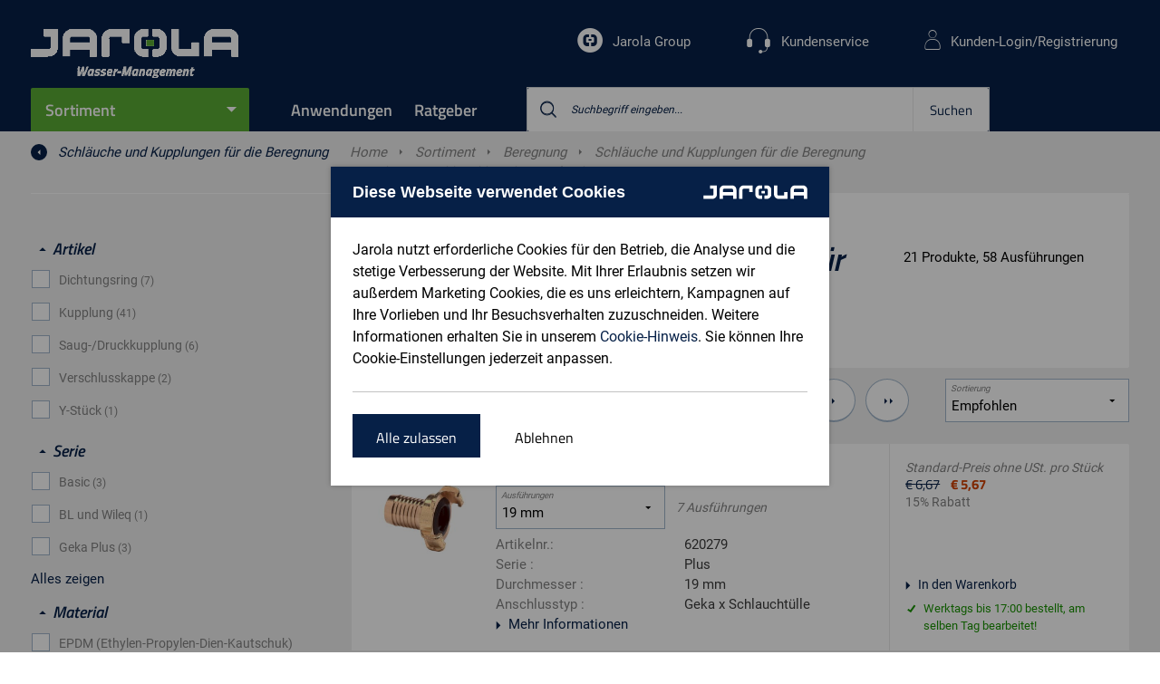

--- FILE ---
content_type: text/html;charset=utf-8
request_url: https://www.jarola.de/sortiment/beregnung/schlaeuche-und-kupplungen-fuer-die-beregnung/geka-riv-schlauchkupplungen-fuer-die-beregnung/jde5010158
body_size: 23517
content:
<!DOCTYPE html>
<!--[if lt IE 7]> <html class="no-js ie ie6 lt7 lt8 lt9 lt10 lt11"> <![endif]-->
<!--[if IE 7]> <html class="no-js ie ie7 lt8 lt9 lt10 lt11 lte8 lte9 lte10 lte11"> <![endif]-->
<!--[if IE 8]> <html class="no-js ie ie8 lt9 lt10 lt11 lte8 lte9 lte10 lte11"> <![endif]-->
<!--[if IE 9]> <html class="no-js ie ie9 lt10 lt11 lte8 lte9 lte10 lte11"> <![endif]-->
<!--[if (gt IE 9)|!(IE)]><!--> <html lang="de" class="no-js no-touch"> <!--<![endif]-->
<head>
<!-- dataLayer -->
<script>
dataLayer = [];
</script>
<!-- dataLayer -->
<!-- Google Tag Manager -->
<script>(function(w,d,s,l,i){w[l]=w[l]||[];w[l].push({'gtm.start':
new Date().getTime(),event:'gtm.js'});var f=d.getElementsByTagName(s)[0],
j=d.createElement(s),dl=l!='dataLayer'?'&l='+l:'';j.async=true;j.src=
'https://www.googletagmanager.com/gtm.js?id='+i+dl;f.parentNode.insertBefore(j,f);
})(window,document,'script','dataLayer','GTM-MWVMCQG');</script>
<!-- End Google Tag Manager --><meta charset="utf-8" />
<meta name="viewport" content="width=device-width, initial-scale=1, user-scalable=no, maximum-scale=1" /><meta name="description" content="Geka&#47;RIV Schlauchkupplungen f&uuml;r die Beregnung, Geka Plus Kupplung mit Schlaucht&uuml;lle, MessingGeka&#47;RIV Schlauchkupplungen f&uuml;r die BeregnungSchl&auml;uche und Kupplungen f&uuml;r die Beregnung" /><meta name="keywords" content="Geka&#47;RIV Schlauchkupplungen f&uuml;r die Beregnung, Geka Plus Kupplung mit Schlaucht&uuml;lle, Messing, 3&#47;8&quot;, Geka Plus Kupplung mit Schlaucht&uuml;lle, Messing, 3&#47;8&quot;" /><title>Geka&#47;RIV Schlauchkupplungen f&uuml;r die Beregnung - Schl&auml;uche und Kupplungen f&uuml;r die Beregnung | Jarola</title><link rel="canonical" href="https://www.jarola.de/sortiment/beregnung/schlaeuche-und-kupplungen-fuer-die-beregnung/geka-riv-schlauchkupplungen-fuer-die-beregnung/jde5010158" /><link rel="apple-touch-icon" sizes="57x57" href="/INTERSHOP/static/WFS/Jarola-jarola_channel_de_b2b-Site/-/-/de_DE/images/favicons/apple-touch-icon-57x57.png">
<link rel="apple-touch-icon" sizes="60x60" href="/INTERSHOP/static/WFS/Jarola-jarola_channel_de_b2b-Site/-/-/de_DE/images/favicons/apple-touch-icon-60x60.png">
<link rel="apple-touch-icon" sizes="72x72" href="/INTERSHOP/static/WFS/Jarola-jarola_channel_de_b2b-Site/-/-/de_DE/images/favicons/apple-touch-icon-72x72.png">
<link rel="apple-touch-icon" sizes="76x76" href="/INTERSHOP/static/WFS/Jarola-jarola_channel_de_b2b-Site/-/-/de_DE/images/favicons/apple-touch-icon-76x76.png">
<link rel="apple-touch-icon" sizes="114x114" href="/INTERSHOP/static/WFS/Jarola-jarola_channel_de_b2b-Site/-/-/de_DE/images/favicons/apple-touch-icon-114x114.png">
<link rel="apple-touch-icon" sizes="120x120" href="/INTERSHOP/static/WFS/Jarola-jarola_channel_de_b2b-Site/-/-/de_DE/images/favicons/apple-touch-icon-120x120.png">
<link rel="apple-touch-icon" sizes="144x144" href="/INTERSHOP/static/WFS/Jarola-jarola_channel_de_b2b-Site/-/-/de_DE/images/favicons/apple-touch-icon-144x144.png">
<link rel="apple-touch-icon" sizes="152x152" href="/INTERSHOP/static/WFS/Jarola-jarola_channel_de_b2b-Site/-/-/de_DE/images/favicons/apple-touch-icon-152x152.png">
<link rel="apple-touch-icon" sizes="180x180" href="/INTERSHOP/static/WFS/Jarola-jarola_channel_de_b2b-Site/-/-/de_DE/images/favicons/apple-touch-icon-180x180.png">
<link rel="icon" type="image/png" sizes="32x32" href="/INTERSHOP/static/WFS/Jarola-jarola_channel_de_b2b-Site/-/-/de_DE/images/favicons/favicon-32x32.png">
<link rel="icon" type="image/png" sizes="194x194" href="/INTERSHOP/static/WFS/Jarola-jarola_channel_de_b2b-Site/-/-/de_DE/images/favicons/favicon-194x194.png">
<link rel="icon" type="image/png" sizes="192x192" href="/INTERSHOP/static/WFS/Jarola-jarola_channel_de_b2b-Site/-/-/de_DE/images/favicons/android-chrome-192x192.png">
<link rel="icon" type="image/png" sizes="16x16" href="/INTERSHOP/static/WFS/Jarola-jarola_channel_de_b2b-Site/-/-/de_DE/images/favicons/favicon-16x16.png">
<link rel="manifest" href="/INTERSHOP/static/WFS/Jarola-jarola_channel_de_b2b-Site/-/-/de_DE/images/favicons/site.webmanifest">
<link rel="mask-icon" href="/INTERSHOP/static/WFS/Jarola-jarola_channel_de_b2b-Site/-/-/de_DE/images/favicons/safari-pinned-tab.svg" color="#062047">
<link rel="shortcut icon" href="/INTERSHOP/static/WFS/Jarola-jarola_channel_de_b2b-Site/-/-/de_DE/images/favicons/favicon.ico">
<meta name="msapplication-TileColor" content="#ffffff">
<meta name="msapplication-TileImage" content="/INTERSHOP/static/WFS/Jarola-jarola_channel_de_b2b-Site/-/-/de_DE/images/favicons/mstile-144x144.png">
<meta name="theme-color" content="#ffffff"><script type="text/javascript">
var helpers = helpers || {};
helpers.customer = (function () {
var self = {
customerTypeB2C: 'B2C',
customerTypeB2B: 'B2B',
priceDisplayTypeNet: 'net',
priceDisplayTypeGross: 'gross',
displayPriceBeforeLogin: true,
displayInclTaxBeforeLogin: false,
registrationEnabled: true
};
return self;
}());
</script>
<script src="https://code.jquery.com/jquery-3.6.0.min.js"></script>
<script src="/INTERSHOP/static/WFS/Jarola-jarola_channel_de_b2b-Site/-/-/de_DE/scripts/libraries/libs.min.js?lastModified=20260125143806861"></script>
<script src="/INTERSHOP/static/WFS/Jarola-jarola_channel_de_b2b-Site/-/-/de_DE/scripts/services_helpers/services_helpers.min.js?lastModified=20260125143806861"></script><link type="text/css" rel="stylesheet" href="/INTERSHOP/static/WFS/Jarola-jarola_channel_de_b2b-Site/-/-/de_DE/css/styles.min.css?lastModified=202601251406861" media="all"/><style>
@media only screen and (min-width: 1280px) {
  .thumbs .video a:before { font-size: 70px !important; }
}
.thumbs .video a:before { content: '\e816' !important; top: 40% !important;}
.btn-readmore {background:none;border:none;padding:0;color:#062047;}
.btn-readmore i.icon-arrow-down:before{margin-left:0!important;}

.rte a:not(.btn) {color: #5aab33;}
.product-groups picture:before, .product-groups picture:after {display:none !important;}
.icon-close:before {content: '\e800';}
.contact-image-wrap {border-radius:25%!important;}

.header-logo a img {display:none;}
.header-logo a {background: url('/INTERSHOP/static/WFS/Jarola-Site/jarola_channel_de_b6b/Jarola-jarola_channel_de_b2b/de_DE/logo-jde-white.gif'); background-size: contain; background-repeat:no-repeat; display: block; height: 54px;}
@media only screen and (min-width: 1680px) {
	.sticky .header-logo-wrap {
		top: 13px;
		right: 101%;
	}
}
.header-logo-payoff {display:none;}

.usps-stock .stock-item.logged-out {display:none!important;}

/* ff-styles */

.ff-toc {
    columns: 380px 2;
}

ul.ff-ul-tc {
     list-style-type: none;
}

ul.ff-ul-tc > li {
  margin-left: 0px;
  margin-bottom: 5px;
}

ul.ff-ul-tc > li:before {
  content: none;
}

ul.ff-list > ul {
margin-left: 25px;
margin-top: 5px;
}

ul.ff-list > ul li:before {
    background: transparent;
    border: 1px solid #546089;
}

h2.ff-h2 {
    color: #5AAB33;
    margin-bottom: 22px;
    font-size: 22px;
}

h2.ff-h2-srt {
        font-size:2.25em;
        padding-top:24px;
        padding-bottom:12px;
        color: #fff;
        background-color:#062047;
        text-align: center;
}


h3.ff-h3 {
font-size: 20px;
font-weight: bold;
margin-bottom: 8px;
}

h2.ff-h2 + h3 {
margin-top: 22px;
}

.ff-accordion {
  background-color: #fff;
  color: #062047;
  cursor: pointer;
  padding: 18px;
  width: 100%;
  border: 1px solid #062047;
  margin-bottom: 18px;
  text-align: left;
  outline: none;
  font-size: 15px;
  font-weight: bold;
  transition: 0.4s;
}

.ff-accordion:after {
  content: '\002B';
  color: #062047;
  font-weight: bold;
  float: right;
  margin-left: 5px;
}

.ff-panel {
  padding: 0 18px;
  display: none;
  background-color: white;
  overflow: hidden;
  margin-bottom: 18px;
}

.ff-teaser-wrapper {
  display: flex;
  flex-wrap: wrap;
  line-height: 0;
  background-color: #ffffff;
}

.ff-teaser-wrapper img {
  height: auto;
  line-height: 1;
  margin-bottom: 0;
  width: 100%;
}

.ff-teaser-wrapper .ff-teaser-box {
  width: 100%; 
  margin-bottom:  10px;
}

.ff-teaser-wrapper .ff-teaser-box:last-child {
  margin-bottom: 0;
}

.ff-teaser-wrapper .ff-teaser-box .btn {
 width: 100%;
}

@media only screen and (min-width: 520px) {
.ff-teaser-wrapper {
    flex-wrap: nowrap;
}

.ff-teaser-wrapper .ff-teaser-box {
  margin-bottom: 0;
}

.ff-teaser-wrapper .ff-teaser-box:nth-child(2) {
  margin: 0 7px;
}


}

</style>

</head>
<body data-module="modules-site" data-app="jarola-b2b-webshop"><!-- Cachekey Category jde5010158|Geka&#47;RIV Schlauchkupplungen f&uuml;r die Beregnung|GqAKCj2KI3QAAAGFHc1kJ9oG 25012026143806 --><script type="text/javascript">
var dataLayer = window.dataLayer || [];
services.enhancedecommerce.dataLayer = dataLayer; 
</script>
<noscript><iframe src="https://www.googletagmanager.com/ns.html?id=GTM-MWVMCQG"
height="0" width="0" style="display:none;visibility:hidden"></iframe></noscript><!--dataLayer -->
<script>
services.enhancedecommerce.push({'pagetype' : 'product-list'}); 
</script>
<!--end dataLayer--><noscript>
<div class="notification alert nojs">
<p class="head head3">Javascipt activeren</p>
Wilt u toegang tot het beste wat deze website te bieden heeft? Dan moet JavaScript ingeschakeld zijn in uw browser. U kunt gemakkelijk instructies vinden voor uw browser door op het internet te zoeken of de Help-sectie van uw browser te bekijken.
</div>
</noscript><div id="wrapper" class="wrapper"><!-- Cachekey Header 25-01-2026 14:38:06 --><script type="application/ld+json">
{
"@context": "https://schema.org",
"@type": "Organization",
"@id": "https://www.jarola.de/#org",
"name": "Jarola",
"description": "Hochwertige Produkte u. Marken f&uuml;r Bew&auml;sserung, Entw&auml;sserung u. Wasserl&ouml;sungen. Lieferung am n&auml;chsten Tag, individuelle Beratung!",
"url": "https://www.jarola.de/",
"logo": "https://www.jarola.de//INTERSHOP/static/WFS/Jarola-jarola_channel_de_b2b-Site/-/-/de_DE/images/logo.png",
"contactPoint": {
"@type": "ContactPoint",
"telephone": "02331 6977452",
"contactType": "Customer Service"
},
"email": "verkauf@jarola.de",
"knowsAbout": [
{
"@type": "Thing",
"name": "Beregnung",
"url": "https://www.jarola.de/INTERSHOP/web/WFS/Jarola-jarola_channel_de_b2b-Site/de_DE/-/EUR/ViewStandardCatalog-Browse?CatalogID=JSA_ASSORTMENT&CategoryName=jde5000000"
},
{
"@type": "Thing",
"name": "Befestigung und Wartung",
"url": "https://www.jarola.de/INTERSHOP/web/WFS/Jarola-jarola_channel_de_b2b-Site/de_DE/-/EUR/ViewStandardCatalog-Browse?CatalogID=JSA_ASSORTMENT&CategoryName=jde15000000"
},
{
"@type": "Thing",
"name": "Druckleitungen und Fittings",
"url": "https://www.jarola.de/INTERSHOP/web/WFS/Jarola-jarola_channel_de_b2b-Site/de_DE/-/EUR/ViewStandardCatalog-Browse?CatalogID=JSA_ASSORTMENT&CategoryName=jde17001000"
},
{
"@type": "Thing",
"name": "Regenwasser-Management",
"url": "https://www.jarola.de/INTERSHOP/web/WFS/Jarola-jarola_channel_de_b2b-Site/de_DE/-/EUR/ViewStandardCatalog-Browse?CatalogID=JSA_ASSORTMENT&CategoryName=jde21000000"
},
{
"@type": "Thing",
"name": "Pumpen",
"url": "https://www.jarola.de/INTERSHOP/web/WFS/Jarola-jarola_channel_de_b2b-Site/de_DE/-/EUR/ViewStandardCatalog-Browse?CatalogID=JSA_ASSORTMENT&CategoryName=jde6000000"
},
{
"@type": "Thing",
"name": "Abflussrohre und -formteile",
"url": "https://www.jarola.de/INTERSHOP/web/WFS/Jarola-jarola_channel_de_b2b-Site/de_DE/-/EUR/ViewStandardCatalog-Browse?CatalogID=JSA_ASSORTMENT&CategoryName=jde16000000"
},
{
"@type": "Thing",
"name": "Schläuche und Kupplungen",
"url": "https://www.jarola.de/INTERSHOP/web/WFS/Jarola-jarola_channel_de_b2b-Site/de_DE/-/EUR/ViewStandardCatalog-Browse?CatalogID=JSA_ASSORTMENT&CategoryName=jde4100000"
},
{
"@type": "Thing",
"name": "LED-Beleuchtung",
"url": "https://www.jarola.de/INTERSHOP/web/WFS/Jarola-jarola_channel_de_b2b-Site/de_DE/-/EUR/ViewStandardCatalog-Browse?CatalogID=JSA_ASSORTMENT&CategoryName=jde7020101"
}
]
}
</script><!-- header -->
<header class="header" data-module="modules-header" >
<div class="header-sub-wrap">
<div class="blur"></div>
<a href="" class=""></a>
<div class="container cf">
<div class="header-logo-wrap">
<div class="header-logo">
<a href="https://www.jarola.de/">
<img data-resize="true" src="/INTERSHOP/static/WFS/Jarola-jarola_channel_de_b2b-Site/-/-/de_DE/images/logo.svg" alt="Logo" />
</a>
</div>
<div class="header-logo-thumb">
<a href="https://www.jarola.de/">
<img data-resize="true" src="/INTERSHOP/static/WFS/Jarola-jarola_channel_de_b2b-Site/-/-/de_DE/images/logo-thumb.png" alt="Logo" />
</a>
</div>
<div class="header-logo-payoff">
<a href="https://www.jarola.de/">
<img data-resize="true" src="/INTERSHOP/static/WFS/Jarola-jarola_channel_de_b2b-Site/-/-/de_DE/images/payoff.svg" alt="Better business together" />
</a>
</div>
</div>
<div class="header-nav-container">
<div class="hide-b3 header-nav-actions cf"><a data-nav-close class="nav-close" href="?" rel="nofollow">Schlie&szlig;en <i class="icon-cross"></i></a>
</div>
<div class="g m-0">
<div class="b0_12 header-nav-container-inner p-0">
<nav id="main-nav" class="main-nav">
<ul><li data-headernav class="header-nav-item header-nav-item-main ">
<a href="#" title="Sortiment">Sortiment</a><ul class="header-nav-sub" data-headersubnav> 
<li data-headersubnav-item>
<a href="https://www.jarola.de/sortiment/beregnung/jde5000000">Beregnung</a><div class="nav-flyout">
<div class="nav-flyout-header">
<a data-headersubnav-item-close href="?" class="hide show-b3 hide-b4 nav-flyout-close">
<img alt="Sluit submenu" src="/INTERSHOP/static/WFS/Jarola-jarola_channel_de_b2b-Site/-/-/de_DE/images/arrow-circle-left.png"/>
</a>
<h2 class="head head1">Beregnung</h2>
<a data-link="https://www.jarola.de/sortiment/beregnung/jde5000000" href="https://www.jarola.de/sortiment/beregnung/jde5000000">Alle Beregnung</a>
</div>
<ul class="column-2"><li><a data-link="https://www.jarola.de/sortiment/beregnung/regner/jde5001200" href="https://www.jarola.de/sortiment/beregnung/regner/jde5001200">Regner</a></li><li><a data-link="https://www.jarola.de/sortiment/beregnung/tropfbewaesserung/jde5001220" href="https://www.jarola.de/sortiment/beregnung/tropfbewaesserung/jde5001220">Tropfbew&auml;sserung</a></li><li><a data-link="https://www.jarola.de/sortiment/beregnung/bewaesserungssteuergeraete-und-magnetventile/jde5001210" href="https://www.jarola.de/sortiment/beregnung/bewaesserungssteuergeraete-und-magnetventile/jde5001210">Bew&auml;sserungssteuerger&auml;te und Magnetventile</a></li><li><a data-link="https://www.jarola.de/sortiment/beregnung/leitungssysteme-fuer-die-beregnung/jde5010151" href="https://www.jarola.de/sortiment/beregnung/leitungssysteme-fuer-die-beregnung/jde5010151">Leitungssysteme f&uuml;r die Beregnung</a></li><li><a data-link="https://www.jarola.de/sortiment/beregnung/pumpen-fuer-die-beregnung/jde5010152" href="https://www.jarola.de/sortiment/beregnung/pumpen-fuer-die-beregnung/jde5010152">Pumpen f&uuml;r die Beregnung</a></li><li><a data-link="https://www.jarola.de/sortiment/beregnung/brunnenfilter-und-zubehoer/jde2010001" href="https://www.jarola.de/sortiment/beregnung/brunnenfilter-und-zubehoer/jde2010001">Brunnenfilter und Zubeh&ouml;r</a></li><li><a data-link="https://www.jarola.de/sortiment/beregnung/bewaesserungszubehoer/jde5001030" href="https://www.jarola.de/sortiment/beregnung/bewaesserungszubehoer/jde5001030">Bew&auml;sserungszubeh&ouml;r</a></li><li><a data-link="https://www.jarola.de/sortiment/beregnung/schlaeuche-und-kupplungen-fuer-die-beregnung/jde5010153" href="https://www.jarola.de/sortiment/beregnung/schlaeuche-und-kupplungen-fuer-die-beregnung/jde5010153">Schl&auml;uche und Kupplungen f&uuml;r die Beregnung</a></li><li><a data-link="https://www.jarola.de/sortiment/beregnung/bewaesserungswagen/jde5010161" href="https://www.jarola.de/sortiment/beregnung/bewaesserungswagen/jde5010161">Bew&auml;sserungswagen</a></li></ul>
</div></li> 
<li data-headersubnav-item>
<a href="https://www.jarola.de/sortiment/befestigung-und-wartung/jde15000000">Befestigung und Wartung</a><div class="nav-flyout">
<div class="nav-flyout-header">
<a data-headersubnav-item-close href="?" class="hide show-b3 hide-b4 nav-flyout-close">
<img alt="Sluit submenu" src="/INTERSHOP/static/WFS/Jarola-jarola_channel_de_b2b-Site/-/-/de_DE/images/arrow-circle-left.png"/>
</a>
<h2 class="head head1">Befestigung und Wartung</h2>
<a data-link="https://www.jarola.de/sortiment/befestigung-und-wartung/jde15000000" href="https://www.jarola.de/sortiment/befestigung-und-wartung/jde15000000">Alle Befestigung und Wartung</a>
</div>
<ul class="column-2"><li><a data-link="https://www.jarola.de/sortiment/befestigung-und-wartung/befestigungsmaterial/jde3010071" href="https://www.jarola.de/sortiment/befestigung-und-wartung/befestigungsmaterial/jde3010071">Befestigungsmaterial</a></li><li><a data-link="https://www.jarola.de/sortiment/befestigung-und-wartung/buegel-saettel-und-klemmen/jde3010142" href="https://www.jarola.de/sortiment/befestigung-und-wartung/buegel-saettel-und-klemmen/jde3010142">B&uuml;gel, S&auml;ttel und Klemmen</a></li><li><a data-link="https://www.jarola.de/sortiment/befestigung-und-wartung/klebe-und-warnbaender/jde3013000" href="https://www.jarola.de/sortiment/befestigung-und-wartung/klebe-und-warnbaender/jde3013000">Klebe- und Warnb&auml;nder</a></li><li><a data-link="https://www.jarola.de/sortiment/befestigung-und-wartung/klebstoffe/jde3011000" href="https://www.jarola.de/sortiment/befestigung-und-wartung/klebstoffe/jde3011000">Klebstoffe</a></li><li><a data-link="https://www.jarola.de/sortiment/befestigung-und-wartung/reiniger-und-reinigungspapier/jde3010134" href="https://www.jarola.de/sortiment/befestigung-und-wartung/reiniger-und-reinigungspapier/jde3010134">Reiniger und Reinigungspapier</a></li><li><a data-link="https://www.jarola.de/sortiment/befestigung-und-wartung/dichtmittel-und-loetmittel/jde3010133" href="https://www.jarola.de/sortiment/befestigung-und-wartung/dichtmittel-und-loetmittel/jde3010133">Dichtmittel und L&ouml;tmittel</a></li><li><a data-link="https://www.jarola.de/sortiment/befestigung-und-wartung/wartungs-und-schmiermittel/jde3001050" href="https://www.jarola.de/sortiment/befestigung-und-wartung/wartungs-und-schmiermittel/jde3001050">Wartungs- und Schmiermittel</a></li><li><a data-link="https://www.jarola.de/sortiment/befestigung-und-wartung/gleitmittel/jde3010130" href="https://www.jarola.de/sortiment/befestigung-und-wartung/gleitmittel/jde3010130">Gleitmittel</a></li><li><a data-link="https://www.jarola.de/sortiment/befestigung-und-wartung/seile-ketten-und-zubehoer/jde3010141" href="https://www.jarola.de/sortiment/befestigung-und-wartung/seile-ketten-und-zubehoer/jde3010141">Seile, Ketten und Zubeh&ouml;r</a></li></ul>
</div></li> 
<li data-headersubnav-item>
<a href="https://www.jarola.de/sortiment/druckleitungen-und-fittings/jde17001000">Druckleitungen und Fittings</a><div class="nav-flyout">
<div class="nav-flyout-header">
<a data-headersubnav-item-close href="?" class="hide show-b3 hide-b4 nav-flyout-close">
<img alt="Sluit submenu" src="/INTERSHOP/static/WFS/Jarola-jarola_channel_de_b2b-Site/-/-/de_DE/images/arrow-circle-left.png"/>
</a>
<h2 class="head head1">Druckleitungen und Fittings</h2>
<a data-link="https://www.jarola.de/sortiment/druckleitungen-und-fittings/jde17001000" href="https://www.jarola.de/sortiment/druckleitungen-und-fittings/jde17001000">Alle Druckleitungen und Fittings</a>
</div>
<ul class="column-2"><li><a data-link="https://www.jarola.de/sortiment/druckleitungen-und-fittings/wasserleitungssysteme/jde17001001" href="https://www.jarola.de/sortiment/druckleitungen-und-fittings/wasserleitungssysteme/jde17001001">Wasserleitungssysteme</a></li><li><a data-link="https://www.jarola.de/sortiment/druckleitungen-und-fittings/gasleitungssysteme/jde17001002" href="https://www.jarola.de/sortiment/druckleitungen-und-fittings/gasleitungssysteme/jde17001002">Gasleitungssysteme</a></li></ul>
</div></li> 
<li data-headersubnav-item>
<a href="https://www.jarola.de/sortiment/regenwasser-management/jde21000000">Regenwasser-Management</a><div class="nav-flyout">
<div class="nav-flyout-header">
<a data-headersubnav-item-close href="?" class="hide show-b3 hide-b4 nav-flyout-close">
<img alt="Sluit submenu" src="/INTERSHOP/static/WFS/Jarola-jarola_channel_de_b2b-Site/-/-/de_DE/images/arrow-circle-left.png"/>
</a>
<h2 class="head head1">Regenwasser-Management</h2>
<a data-link="https://www.jarola.de/sortiment/regenwasser-management/jde21000000" href="https://www.jarola.de/sortiment/regenwasser-management/jde21000000">Alle Regenwasser-Management</a>
</div>
<ul class="column-2"><li><a data-link="https://www.jarola.de/sortiment/regenwasser-management/dachrinnen/jde1010353" href="https://www.jarola.de/sortiment/regenwasser-management/dachrinnen/jde1010353">Dachrinnen</a></li><li><a data-link="https://www.jarola.de/sortiment/regenwasser-management/fallrohre-und-hilfselemente/jde1010154" href="https://www.jarola.de/sortiment/regenwasser-management/fallrohre-und-hilfselemente/jde1010154">Fallrohre und Hilfselemente</a></li><li><a data-link="https://www.jarola.de/sortiment/regenwasser-management/kiesbehaelter-flachdachablaeufe-und-laubfaenger/jde9020021" href="https://www.jarola.de/sortiment/regenwasser-management/kiesbehaelter-flachdachablaeufe-und-laubfaenger/jde9020021">Kiesbeh&auml;lter, Flachdachabl&auml;ufe und Laubf&auml;nger</a></li><li><a data-link="https://www.jarola.de/sortiment/regenwasser-management/ablauf-und-entwaesserungsrinnen/jde1010130" href="https://www.jarola.de/sortiment/regenwasser-management/ablauf-und-entwaesserungsrinnen/jde1010130">Ablauf- und Entw&auml;sserungsrinnen</a></li><li><a data-link="https://www.jarola.de/sortiment/regenwasser-management/regentonnen-und-zubehoer/jde1010260" href="https://www.jarola.de/sortiment/regenwasser-management/regentonnen-und-zubehoer/jde1010260">Regentonnen und Zubeh&ouml;r</a></li><li><a data-link="https://www.jarola.de/sortiment/regenwasser-management/regenwasserauffang-und-nutzung/jde1010190" href="https://www.jarola.de/sortiment/regenwasser-management/regenwasserauffang-und-nutzung/jde1010190">Regenwasserauffang und -nutzung</a></li><li><a data-link="https://www.jarola.de/sortiment/regenwasser-management/drainage/jde1010210" href="https://www.jarola.de/sortiment/regenwasser-management/drainage/jde1010210">Drainage</a></li><li><a data-link="https://www.jarola.de/sortiment/regenwasser-management/regenwasser-versickerungssysteme/jde1010200" href="https://www.jarola.de/sortiment/regenwasser-management/regenwasser-versickerungssysteme/jde1010200">Regenwasser-Versickerungssysteme</a></li><li><a data-link="https://www.jarola.de/sortiment/regenwasser-management/hdpe-entwaesserungsrohre/jde1001009" href="https://www.jarola.de/sortiment/regenwasser-management/hdpe-entwaesserungsrohre/jde1001009">HDPE-Entw&auml;sserungsrohre</a></li></ul>
</div></li> 
<li data-headersubnav-item>
<a href="https://www.jarola.de/sortiment/pumpen/jde6000000">Pumpen</a><div class="nav-flyout">
<div class="nav-flyout-header">
<a data-headersubnav-item-close href="?" class="hide show-b3 hide-b4 nav-flyout-close">
<img alt="Sluit submenu" src="/INTERSHOP/static/WFS/Jarola-jarola_channel_de_b2b-Site/-/-/de_DE/images/arrow-circle-left.png"/>
</a>
<h2 class="head head1">Pumpen</h2>
<a data-link="https://www.jarola.de/sortiment/pumpen/jde6000000" href="https://www.jarola.de/sortiment/pumpen/jde6000000">Alle Pumpen</a>
</div>
<ul class="column-2"><li><a data-link="https://www.jarola.de/sortiment/pumpen/haus-und-garten/jde6000013" href="https://www.jarola.de/sortiment/pumpen/haus-und-garten/jde6000013">Haus und Garten</a></li><li><a data-link="https://www.jarola.de/sortiment/pumpen/landwirtschaft/jde6000018" href="https://www.jarola.de/sortiment/pumpen/landwirtschaft/jde6000018">Landwirtschaft</a></li><li><a data-link="https://www.jarola.de/sortiment/pumpen/bauwesen-und-infrastruktur/jde6100003" href="https://www.jarola.de/sortiment/pumpen/bauwesen-und-infrastruktur/jde6100003">Bauwesen und Infrastruktur</a></li><li><a data-link="https://www.jarola.de/sortiment/pumpen/industrie/jde6100004" href="https://www.jarola.de/sortiment/pumpen/industrie/jde6100004">Industrie</a></li><li><a data-link="https://www.jarola.de/sortiment/pumpen/pumpenzubehoer/jde6100025" href="https://www.jarola.de/sortiment/pumpen/pumpenzubehoer/jde6100025">Pumpenzubeh&ouml;r</a></li><li><a data-link="https://www.jarola.de/sortiment/pumpen/alle-pumpen/jde6000014" href="https://www.jarola.de/sortiment/pumpen/alle-pumpen/jde6000014">Alle Pumpen</a></li></ul>
</div></li> 
<li data-headersubnav-item>
<a href="https://www.jarola.de/sortiment/abflussrohre-und-formteile/jde16000000">Abflussrohre und -formteile</a><div class="nav-flyout">
<div class="nav-flyout-header">
<a data-headersubnav-item-close href="?" class="hide show-b3 hide-b4 nav-flyout-close">
<img alt="Sluit submenu" src="/INTERSHOP/static/WFS/Jarola-jarola_channel_de_b2b-Site/-/-/de_DE/images/arrow-circle-left.png"/>
</a>
<h2 class="head head1">Abflussrohre und -formteile</h2>
<a data-link="https://www.jarola.de/sortiment/abflussrohre-und-formteile/jde16000000" href="https://www.jarola.de/sortiment/abflussrohre-und-formteile/jde16000000">Alle Abflussrohre und -formteile</a>
</div>
<ul class="column-2"><li><a data-link="https://www.jarola.de/sortiment/abflussrohre-und-formteile/kg-abflussrohre-und-hilfselemente/jde1020001" href="https://www.jarola.de/sortiment/abflussrohre-und-formteile/kg-abflussrohre-und-hilfselemente/jde1020001">KG Abflussrohre und Hilfselemente</a></li><li><a data-link="https://www.jarola.de/sortiment/abflussrohre-und-formteile/andere-abflussrohre-und-hilfselemente/jde1001001" href="https://www.jarola.de/sortiment/abflussrohre-und-formteile/andere-abflussrohre-und-hilfselemente/jde1001001">Andere Abflussrohre und Hilfselemente</a></li><li><a data-link="https://www.jarola.de/sortiment/abflussrohre-und-formteile/valsir-pp-rohre-und-pp3-formteile-fuer-die-abwasserableitung/jde1020002" href="https://www.jarola.de/sortiment/abflussrohre-und-formteile/valsir-pp-rohre-und-pp3-formteile-fuer-die-abwasserableitung/jde1020002">Valsir PP &ndash; Rohre und PP3 Formteile f&uuml;r die Abwasserableitung</a></li><li><a data-link="https://www.jarola.de/sortiment/abflussrohre-und-formteile/siphons-und-beluefter/jde1001103" href="https://www.jarola.de/sortiment/abflussrohre-und-formteile/siphons-und-beluefter/jde1001103">Siphons und Bel&uuml;fter</a></li><li><a data-link="https://www.jarola.de/sortiment/abflussrohre-und-formteile/dusch-und-bodenablaeufe/jde1001102" href="https://www.jarola.de/sortiment/abflussrohre-und-formteile/dusch-und-bodenablaeufe/jde1001102">Dusch- und Bodenabl&auml;ufe</a></li><li><a data-link="https://www.jarola.de/sortiment/abflussrohre-und-formteile/strassen-und-gehwegabfluesse/jde1010104" href="https://www.jarola.de/sortiment/abflussrohre-und-formteile/strassen-und-gehwegabfluesse/jde1010104">Stra&szlig;en- und Gehwegabfl&uuml;sse</a></li><li><a data-link="https://www.jarola.de/sortiment/abflussrohre-und-formteile/abscheider-tanks-und-inspektionsschaechte/jde1001100" href="https://www.jarola.de/sortiment/abflussrohre-und-formteile/abscheider-tanks-und-inspektionsschaechte/jde1001100">Abscheider, Tanks und Inspektionssch&auml;chte</a></li><li><a data-link="https://www.jarola.de/sortiment/abflussrohre-und-formteile/kabelschutzrohr/jde1020011" href="https://www.jarola.de/sortiment/abflussrohre-und-formteile/kabelschutzrohr/jde1020011">Kabelschutzrohr</a></li></ul>
</div></li> 
<li data-headersubnav-item>
<a href="https://www.jarola.de/sortiment/schlaeuche-und-kupplungen/jde4100000">Schl&auml;uche und Kupplungen</a><div class="nav-flyout">
<div class="nav-flyout-header">
<a data-headersubnav-item-close href="?" class="hide show-b3 hide-b4 nav-flyout-close">
<img alt="Sluit submenu" src="/INTERSHOP/static/WFS/Jarola-jarola_channel_de_b2b-Site/-/-/de_DE/images/arrow-circle-left.png"/>
</a>
<h2 class="head head1">Schl&auml;uche und Kupplungen</h2>
<a data-link="https://www.jarola.de/sortiment/schlaeuche-und-kupplungen/jde4100000" href="https://www.jarola.de/sortiment/schlaeuche-und-kupplungen/jde4100000">Alle Schl&auml;uche und Kupplungen</a>
</div>
<ul class="column-2"><li><a data-link="https://www.jarola.de/sortiment/schlaeuche-und-kupplungen/schlaeuche/jde4000000" href="https://www.jarola.de/sortiment/schlaeuche-und-kupplungen/schlaeuche/jde4000000">Schl&auml;uche</a></li><li><a data-link="https://www.jarola.de/sortiment/schlaeuche-und-kupplungen/schlauchkupplungen/jde22000000" href="https://www.jarola.de/sortiment/schlaeuche-und-kupplungen/schlauchkupplungen/jde22000000">Schlauchkupplungen</a></li><li><a data-link="https://www.jarola.de/sortiment/schlaeuche-und-kupplungen/schlauchschellen/jde4001001" href="https://www.jarola.de/sortiment/schlaeuche-und-kupplungen/schlauchschellen/jde4001001">Schlauchschellen</a></li><li><a data-link="https://www.jarola.de/sortiment/schlaeuche-und-kupplungen/spritzduesen-und-strahlrohre/jde4011000" href="https://www.jarola.de/sortiment/schlaeuche-und-kupplungen/spritzduesen-und-strahlrohre/jde4011000">Spritzd&uuml;sen und Strahlrohre</a></li><li><a data-link="https://www.jarola.de/sortiment/schlaeuche-und-kupplungen/schlauch-aufrollsysteme/jde4001051" href="https://www.jarola.de/sortiment/schlaeuche-und-kupplungen/schlauch-aufrollsysteme/jde4001051">Schlauch-Aufrollsysteme</a></li><li><a data-link="https://www.jarola.de/sortiment/schlaeuche-und-kupplungen/schlauchbruecken/jde40010303" href="https://www.jarola.de/sortiment/schlaeuche-und-kupplungen/schlauchbruecken/jde40010303">Schlauchbr&uuml;cken</a></li></ul>
</div></li> 
<li data-headersubnav-item>
<a href="https://www.jarola.de/sortiment/led-beleuchtung/jde7020101">LED-Beleuchtung</a><div class="nav-flyout">
<div class="nav-flyout-header">
<a data-headersubnav-item-close href="?" class="hide show-b3 hide-b4 nav-flyout-close">
<img alt="Sluit submenu" src="/INTERSHOP/static/WFS/Jarola-jarola_channel_de_b2b-Site/-/-/de_DE/images/arrow-circle-left.png"/>
</a>
<h2 class="head head1">LED-Beleuchtung</h2>
<a data-link="https://www.jarola.de/sortiment/led-beleuchtung/jde7020101" href="https://www.jarola.de/sortiment/led-beleuchtung/jde7020101">Alle LED-Beleuchtung</a>
</div>
<ul class="column-2"><li><a data-link="https://www.jarola.de/sortiment/led-beleuchtung/led-lampen/jde7020104" href="https://www.jarola.de/sortiment/led-beleuchtung/led-lampen/jde7020104">LED-Lampen</a></li><li><a data-link="https://www.jarola.de/sortiment/led-beleuchtung/led-leuchtstoffroehren/jde7020112" href="https://www.jarola.de/sortiment/led-beleuchtung/led-leuchtstoffroehren/jde7020112">LED-Leuchtstoffr&ouml;hren</a></li><li><a data-link="https://www.jarola.de/sortiment/led-beleuchtung/led-downlights/jde7020102" href="https://www.jarola.de/sortiment/led-beleuchtung/led-downlights/jde7020102">LED-Downlights</a></li><li><a data-link="https://www.jarola.de/sortiment/led-beleuchtung/led-spots/jde7020110" href="https://www.jarola.de/sortiment/led-beleuchtung/led-spots/jde7020110">LED-Spots</a></li><li><a data-link="https://www.jarola.de/sortiment/led-beleuchtung/led-panels/jde7020108" href="https://www.jarola.de/sortiment/led-beleuchtung/led-panels/jde7020108">LED-Panels</a></li><li><a data-link="https://www.jarola.de/sortiment/led-beleuchtung/led-wand-und-deckenleuchten/jde7020107" href="https://www.jarola.de/sortiment/led-beleuchtung/led-wand-und-deckenleuchten/jde7020107">LED Wand- und Deckenleuchten</a></li><li><a data-link="https://www.jarola.de/sortiment/led-beleuchtung/led-high-bay-lampen/jde7020114" href="https://www.jarola.de/sortiment/led-beleuchtung/led-high-bay-lampen/jde7020114">LED-High-Bay-Lampen</a></li><li><a data-link="https://www.jarola.de/sortiment/led-beleuchtung/led-scheinwerfer/jde7020109" href="https://www.jarola.de/sortiment/led-beleuchtung/led-scheinwerfer/jde7020109">LED-Scheinwerfer</a></li><li><a data-link="https://www.jarola.de/sortiment/led-beleuchtung/led-lichtleisten/jde7020105" href="https://www.jarola.de/sortiment/led-beleuchtung/led-lichtleisten/jde7020105">LED-Lichtleisten</a></li><li><a data-link="https://www.jarola.de/sortiment/led-beleuchtung/led-strassenbeleuchtung/jde7020111" href="https://www.jarola.de/sortiment/led-beleuchtung/led-strassenbeleuchtung/jde7020111">LED-Stra&szlig;enbeleuchtung</a></li><li><a data-link="https://www.jarola.de/sortiment/led-beleuchtung/led-notbeleuchtung/jde7020106" href="https://www.jarola.de/sortiment/led-beleuchtung/led-notbeleuchtung/jde7020106">LED-Notbeleuchtung</a></li><li><a data-link="https://www.jarola.de/sortiment/led-beleuchtung/led-treiber/jde7020103" href="https://www.jarola.de/sortiment/led-beleuchtung/led-treiber/jde7020103">LED-Treiber</a></li><li><a data-link="https://www.jarola.de/sortiment/led-beleuchtung/zubehoer-fuer-led-beleuchtung/jde7020113" href="https://www.jarola.de/sortiment/led-beleuchtung/zubehoer-fuer-led-beleuchtung/jde7020113">Zubeh&ouml;r f&uuml;r LED-Beleuchtung</a></li></ul>
</div></li></ul> 
</li>
<li data-menu-layover class="menu-layover"></li></ul>
</nav>
</div>
<div class="header-nav-extra-container b0_12 b3_12 b5_05 p-0"><div class="header-nav-item">
<a href="https:&#47;&#47;www.jarola.de&#47;anwendungen" >Anwendungen</a>
</div><div class="header-nav-item">
<a href="https:&#47;&#47;www.jarola.de&#47;ratgeber">Ratgeber</a>
</div></div>
</div>
<nav class="header-account-nav header-service-nav">
<ul><li class="header-service-item"><a data-sl="header_login" class="header-account-link" href="https://www.jarola.de/login?RedirectURL=https%3A%2F%2Fwww.jarola.de%2Fsortiment%2Fberegnung%2Fschlaeuche-und-kupplungen-fuer-die-beregnung%2Fgeka-riv-schlauchkupplungen-fuer-die-beregnung%2Fjde5010158" rel="nofollow">
<div class="header-account-badge">
<i class="icon-cross"></i>
</div>
<i class="icon-account-line"></i>
<span>Kunden-Login&#47;Registrierung</span>
</a></li></ul>
</nav><div id="header-nav-bar" class="header-nav-bar">
<ul class="header-service-nav"><li class="header-service-item"><a href="https:&#47;&#47;www.jarola.de&#47;about" >
<i class="icon-about"></i>
<span>Jarola Group</span>
</a></li><li class="header-service-item"><a href="https:&#47;&#47;www.jarola.de&#47;kundenservice" >
<i class="icon-service"></i>
<span>Kundenservice</span>
</a></li></ul>
</div></div>
<div class="g gutter-b3-none gutter-b4-normal header-nav-container-search-basket"><!-- search -->
<section class="search b0_08 b3_push_05 b5_10 b5_push_11 fh" data-module="modules-headersearch" data-test="true" data-autocompleteturl="https://www.jarola.de/INTERSHOP/web/WFS/Jarola-jarola_channel_de_b2b-Site/de_DE/-/EUR/ViewSuggestSearch-Suggest">
<fieldset class="form">
<div class="formfields"><form autocomplete="off" class="form" role="search" name="fc_searchform_Header" action="https://www.jarola.de/suchen" method="get" data-searchform>
<div class="form-fields label-top">
<div class="form-field mb-0" data-castlecss-field="">
<input type="hidden" name="Source" value="SearchBox"/>
<label for="fc_search_Header" class="">Suchbegriff eingeben...</label>
<div class="input-combined">
<i class="icon-search hide show-b3"></i>
<input 
type="search"
autocomplete="off"
id="fc_search_Header" 
class="fc_search text form-input" 
name="SearchTerm"
data-showerror="false"
data-rule-required="true"
data-msg-required="" />
<button type="reset" class="btn-reset"><i class="icon-cross"></i></button>
<button type="submit" class="btn-search" data-sl="search">
<i class="icon-search"></i>
<span class="label">Suchen</span>
</button>
<button type="button" data-toggle class="btn-ghost" data-sl="close">Sluiten</button>
</div>
</div>
</div><script id="search-ac-template-noResult" type="text/x-jquery-tmpl">
<li class="autocomplete-result-item autocomplete-result-none">
<span>{{:noResultsText}}</span>
</li>
</script>
<script id="search-ac-template-button" type="text/x-jquery-tmpl">
<div class="all-results">
<button type="button" class="btn" data-search-alt data-sl="search">
<span class="label">Alle Ergebnisse anzeigen</span>
</button>
</div>
</script>
<script id="search-ac-template-tabs" type="text/x-jquery-tmpl">
<li class="tabs mb" data-tabs>
{{if categories && categories.length > 0}}
<input id="tab-categories" type="radio" name="grp" />
<label for="tab-categories" class="tab">Categorieen</label>
<div class="tab-content categories">
<ul class="autocomplete-result-suggestion">
{{for categories}}
<li class="autocomplete-result-item">
<a href={{:url}} data-ui-autocomplete-item="{{:label}}">
<div>{{:label}}</div>
</a>
</li>
{{/for}}
</ul>
</div>
{{/if}}
{{if brands && brands.length > 0}}
<input id="tab-brands" type="radio" name="grp"/>
<label for="tab-brands" class="tab">Merken</label>
<div class="tab-content brands">
<ul class="autocomplete-result-suggestion">
{{for brands}}
<li class="autocomplete-result-item">
<a href={{:url}} data-query={{:label}} data-ui-autocomplete-item="{{:label}}">
<div>{{:label}}</div>
</a>
</li>
{{/for}}
</ul>
</div>
{{/if}}
{{if content && content.length > 0}}
<input id="tab-content" type="radio" name="grp" />
<label for="tab-content" class="tab">Informatie</label>
<div class="tab-content content">
<ul class="autocomplete-result-suggestion">
{{for content}}
<li class="autocomplete-result-item
{{if value.indexOf('store') !== -1}}
store
{{else}}
info
{{/if}}
">
<a href={{:url}} data-query={{:value}} data-ui-autocomplete-item="{{:label}}">
<div>{{:label}}</div>
</a>
</li>
{{/for}}
</ul>
</div>
{{/if}}
</li>
</script>
<script id="search-ac-template-suggestion" type="text/x-jquery-tmpl">
<li>
<div class="autocomplete-header">
<div class="g ai-center">
<div class="b0_12">
<h3 class="head">Meinten Sie etwa:</h3>
</div>
</div>
</div>
<ul class="autocomplete-result-suggestion">
{{for suggestions}}
<li class="autocomplete-result-item">
<a href={{:url}} data-query={{:label}} data-ui-autocomplete-item="{{:value}}">
<div>{{:value}}</div>
</a>
</li>
{{/for}}
</ul>
</li>
</script>
<script id="search-ac-template-products" type="text/x-jquery-tmpl">
<li>
<div class="autocomplete-header">
<div class="g ai-center">
<div class="b0_05 b2_06" >
<h3 class="head">Produkte</h3>
</div>
<div class="b0_07 b2_06 ta-right">
<a data-more class="link-more" href="?">
<span>Alle Produkte</span>
</a>
</div>
</div>
</div>
<ul class="autocomplete-result-list">
{{for products}}
<li class="autocomplete-result-item">
<a href="{{:link}}" data-ui-autocomplete-item="{{:name}}">
{{for images}}
<div class="img">
<img alt="{{:altText}}" src="{{:imageLink}}"/>
</div>
{{/for}}
<div>
<div class="autocomplete-result-title">{{:name}}</div>
<div class="autocomplete-result-sku">{{:sku}}</div>
</div>
</a>
</li>
{{/for}}
</ul>
</li>
</script>
<script id="search-ac-template-products-fh" type="text/x-jquery-tmpl">
<li class="products mb">
<div class="autocomplete-header hide show-b3">
<h3 class="head">Produkte</h3>
</div>
<ul class="autocomplete-result-list">
{{for products}}
<li class="autocomplete-result-item">
<a href="{{:url}}" data-ui-autocomplete-item="{{:label}}">
<div class="img">
<img alt="{{:label}}" src="{{:image}}"/>
</div>
<div>
<div class="autocomplete-result-title">{{:label}}</div>
<div class="autocomplete-result-sku">{{:sku}}</div>
</div>
</a>
</li>
{{/for}}
</ul>
</li>
</script></form><div class="autocomplete">
<div class="acResults" data-results></div>
</div>
</div>
</fieldset>
<!-- enter websitedata -->
<!-- https://developers.google.com/webmasters/richsnippets/sitelinkssearch -->
</section>
<!-- /search --></div> 
<div class="header-service-icons hide-b3"> 
 
<a class="header-service-icon header-service-icon-account" href="https://www.jarola.de/login?RedirectURL=https%3A%2F%2Fwww.jarola.de%2Fsortiment%2Fberegnung%2Fschlaeuche-und-kupplungen-fuer-die-beregnung%2Fgeka-riv-schlauchkupplungen-fuer-die-beregnung%2Fjde5010158" rel="nofollow">
<div class="header-account-badge">
<i class="icon-cross"></i>
</div>
<i class="icon-account-line"></i> 
</a></div></div>
<button data-nav-close class="nav-label hide-b3">
<span>Men&uuml;</span>
</button>
</div>
</header>
<!-- /header --><div id="content" class="content"><div class="g">
<div id="top" class="b0_12 top">
<div class="g"></div>
</div><div id="top-two" class="b0_12 top-two">
<div class="g"></div>
</div>
<div id="main" class="b0_12 main">
<div class="g"><div class="b0_12" data-module="modules-productlister"><div class="container">
<div class="crumbs cf"><a href="https://www.jarola.de/sortiment/beregnung/schlaeuche-und-kupplungen-fuer-die-beregnung/jde5010153" class="link-prev"><span>Schl&auml;uche und Kupplungen f&uuml;r die Beregnung</a><ol class="cf"><li>
<a href="https://www.jarola.de/">
<span>Home</span>
</a>
</li><li>
<a href="https://www.jarola.de/sortiment">
<span>Sortiment</span>
</a>
</li><li>
<a href="https://www.jarola.de/sortiment/beregnung/jde5000000">
<span>Beregnung</span>
</a>
</li><li>
<a href="https://www.jarola.de/sortiment/beregnung/schlaeuche-und-kupplungen-fuer-die-beregnung/jde5010153">
<span>Schl&auml;uche und Kupplungen f&uuml;r die Beregnung</span>
</a>
</li><li>
<a href="https://www.jarola.de/sortiment/beregnung/schlaeuche-und-kupplungen-fuer-die-beregnung/geka-riv-schlauchkupplungen-fuer-die-beregnung/jde5010158">
<span>Geka&#47;RIV Schlauchkupplungen f&uuml;r die Beregnung</span>
</a>
</li></ol>
</div> 
</div>
<script type="application/ld+json">
{
"@context": "https://schema.org",
"@type": "BreadcrumbList",
"name": "Breadcrumbs",
"@id": "#Breadcrumb",
"itemListElement": [

{
"@type": "ListItem",
"position": "1",
"item": {
"@id": "https://www.jarola.de/",
"name": "Home"
}
}, 
{
"@type": "ListItem",
"position": "2",
"item": {
"@id": "https://www.jarola.de/sortiment",
"name": "Sortiment"
}
}, 
{
"@type": "ListItem",
"position": "3",
"item": {
"@id": "https://www.jarola.de/sortiment/beregnung/jde5000000",
"name": "Beregnung"
}
}, 
{
"@type": "ListItem",
"position": "4",
"item": {
"@id": "https://www.jarola.de/sortiment/beregnung/schlaeuche-und-kupplungen-fuer-die-beregnung/jde5010153",
"name": "Schl&auml;uche und Kupplungen f&uuml;r die Beregnung"
}
}, 
{
"@type": "ListItem",
"position": "5",
"item": {
"@id": "https://www.jarola.de/sortiment/beregnung/schlaeuche-und-kupplungen-fuer-die-beregnung/geka-riv-schlauchkupplungen-fuer-die-beregnung/jde5010158",
"name": "Geka&#47;RIV Schlauchkupplungen f&uuml;r die Beregnung"
}
} 
]
}
</script> <div class="lister-wrapper container ">
<div class="g gutter-none">
<div class="b0_12 b4_17 b4_push_07 b6_19 b6_push_05">
<div class="g lister-head"><div class="b0_12 lister-header-main">
<div class="block p-block bgcolor-color01 mb-0" data-module="modules-productlisterheader">
<header>
<h1 class="head head1">Geka&#47;RIV Schlauchkupplungen f&uuml;r die Beregnung</h1>
<span class="num-products mb" >
<span data-numberofproducts></span><span data-numberofvariants></span>
</span>
</header>
</div>
</div></div>
</div>
</div>
<div class="container" id="productLister" ></div><script src="/INTERSHOP/static/WFS/Jarola-jarola_channel_de_b2b-Site/-/-/de_DE/scripts/chunks/0.c0b79542.chunk.js"></script><script src="/INTERSHOP/static/WFS/Jarola-jarola_channel_de_b2b-Site/-/-/de_DE/scripts/chunks/1.c0b79542.chunk.js"></script><script src="/INTERSHOP/static/WFS/Jarola-jarola_channel_de_b2b-Site/-/-/de_DE/scripts/FredhopperListerApp/FredhopperListerApp.c0b79542.js"></script><script type="text/javascript">
FredhopperListerApp.default.run(document.getElementById('productLister'), {"filters":[{"name":"Artikel","attribute":"v_artikel_de_de","type":"checkbox","limitCount":6,"categoryFilter":false,"hidden":false,"collapsed":null,"sliderMin":null,"sliderMax":null,"sliderStep":null,"selectedSliderLeft":null,"selectedSliderRight":null,"selected":null,"filterElements":[{"numberOfResults":7,"name":"Dichtungsring","value":"99999_dichtungsring","color":null,"selected":false,"url":"CategoryName=jde5010158&CatalogID=JDE_ASSORTMENT&FilterParameters=%2Fv_artikel_de_de%3E%7B99999_dichtungsring%7D","level":0,"image":null,"filterElements":null},{"numberOfResults":41,"name":"Kupplung","value":"99999_kupplung","color":null,"selected":false,"url":"CategoryName=jde5010158&CatalogID=JDE_ASSORTMENT&FilterParameters=%2Fv_artikel_de_de%3E%7B99999_kupplung%7D","level":0,"image":null,"filterElements":null},{"numberOfResults":6,"name":"Saug-/Druckkupplung","value":"99999_saug__druckkupplung","color":null,"selected":false,"url":"CategoryName=jde5010158&CatalogID=JDE_ASSORTMENT&FilterParameters=%2Fv_artikel_de_de%3E%7B99999_saug__druckkupplung%7D","level":0,"image":null,"filterElements":null},{"numberOfResults":2,"name":"Verschlusskappe","value":"99999_verschlusskappe","color":null,"selected":false,"url":"CategoryName=jde5010158&CatalogID=JDE_ASSORTMENT&FilterParameters=%2Fv_artikel_de_de%3E%7B99999_verschlusskappe%7D","level":0,"image":null,"filterElements":null},{"numberOfResults":1,"name":"Y-Stück","value":"99999_y_stfcck","color":null,"selected":false,"url":"CategoryName=jde5010158&CatalogID=JDE_ASSORTMENT&FilterParameters=%2Fv_artikel_de_de%3E%7B99999_y_stfcck%7D","level":0,"image":null,"filterElements":null}],"facetId":"0eb4fa3c-9fd1-ae8c-026d-0abeff3350da","selectedFilterElements":[]},{"name":"Serie","attribute":"v_serie_de_de","type":"checkbox","limitCount":null,"categoryFilter":false,"hidden":false,"collapsed":null,"sliderMin":null,"sliderMax":null,"sliderStep":null,"selectedSliderLeft":null,"selectedSliderRight":null,"selected":null,"filterElements":[{"numberOfResults":3,"name":"Basic","value":"99999_basic","color":null,"selected":false,"url":"CategoryName=jde5010158&CatalogID=JDE_ASSORTMENT&FilterParameters=%2Fv_serie_de_de%3E%7B99999_basic%7D","level":0,"image":null,"filterElements":null},{"numberOfResults":1,"name":"BL und Wileq","value":"99999_bl_und_wileq","color":null,"selected":false,"url":"CategoryName=jde5010158&CatalogID=JDE_ASSORTMENT&FilterParameters=%2Fv_serie_de_de%3E%7B99999_bl_und_wileq%7D","level":0,"image":null,"filterElements":null},{"numberOfResults":3,"name":"Geka Plus","value":"99999_geka_plus","color":null,"selected":false,"url":"CategoryName=jde5010158&CatalogID=JDE_ASSORTMENT&FilterParameters=%2Fv_serie_de_de%3E%7B99999_geka_plus%7D","level":0,"image":null,"filterElements":null},{"numberOfResults":25,"name":"Plus","value":"99999_plus","color":null,"selected":false,"url":"CategoryName=jde5010158&CatalogID=JDE_ASSORTMENT&FilterParameters=%2Fv_serie_de_de%3E%7B99999_plus%7D","level":0,"image":null,"filterElements":null},{"numberOfResults":2,"name":"SD","value":"99999_sd","color":null,"selected":false,"url":"CategoryName=jde5010158&CatalogID=JDE_ASSORTMENT&FilterParameters=%2Fv_serie_de_de%3E%7B99999_sd%7D","level":0,"image":null,"filterElements":null},{"numberOfResults":18,"name":"Swift","value":"99999_swift","color":null,"selected":false,"url":"CategoryName=jde5010158&CatalogID=JDE_ASSORTMENT&FilterParameters=%2Fv_serie_de_de%3E%7B99999_swift%7D","level":0,"image":null,"filterElements":null}],"facetId":"f3b23f41-a191-489c-91c2-18ea6822b9d2","selectedFilterElements":[]},{"name":"Material","attribute":"v_materiaal_de_de","type":"checkbox","limitCount":null,"categoryFilter":false,"hidden":false,"collapsed":null,"sliderMin":null,"sliderMax":null,"sliderStep":null,"selectedSliderLeft":null,"selectedSliderRight":null,"selected":null,"filterElements":[{"numberOfResults":4,"name":"EPDM (Ethylen-Propylen-Dien-Kautschuk)","value":"99999_epdm_ethylen_propylen_dien_kautschuk","color":null,"selected":false,"url":"CategoryName=jde5010158&CatalogID=JDE_ASSORTMENT&FilterParameters=%2Fv_materiaal_de_de%3E%7B99999_epdm_ethylen_propylen_dien_kautschuk%7D","level":0,"image":null,"filterElements":null},{"numberOfResults":1,"name":"Fluorkautschuk","value":"99999_fluorkautschuk","color":null,"selected":false,"url":"CategoryName=jde5010158&CatalogID=JDE_ASSORTMENT&FilterParameters=%2Fv_materiaal_de_de%3E%7B99999_fluorkautschuk%7D","level":0,"image":null,"filterElements":null},{"numberOfResults":50,"name":"Messing","value":"99999_messing","color":null,"selected":false,"url":"CategoryName=jde5010158&CatalogID=JDE_ASSORTMENT&FilterParameters=%2Fv_materiaal_de_de%3E%7B99999_messing%7D","level":0,"image":null,"filterElements":null},{"numberOfResults":2,"name":"NBR (Nitrilkautschuk)","value":"99999_nbr_nitrilkautschuk","color":null,"selected":false,"url":"CategoryName=jde5010158&CatalogID=JDE_ASSORTMENT&FilterParameters=%2Fv_materiaal_de_de%3E%7B99999_nbr_nitrilkautschuk%7D","level":0,"image":null,"filterElements":null}],"facetId":"b0595624-79b8-435f-a9c0-79dd0b14fa2c","selectedFilterElements":[]},{"name":"Marke","attribute":"v_merk_wknl","type":"checkbox","limitCount":null,"categoryFilter":false,"hidden":false,"collapsed":null,"sliderMin":null,"sliderMax":null,"sliderStep":null,"selectedSliderLeft":null,"selectedSliderRight":null,"selected":null,"filterElements":[{"numberOfResults":40,"name":"Geka","value":"geka","color":null,"selected":false,"url":"CategoryName=jde5010158&CatalogID=JDE_ASSORTMENT&FilterParameters=%2Fv_merk_wknl%3E%7Bgeka%7D","level":0,"image":null,"filterElements":null},{"numberOfResults":18,"name":"RIV","value":"riv","color":null,"selected":false,"url":"CategoryName=jde5010158&CatalogID=JDE_ASSORTMENT&FilterParameters=%2Fv_merk_wknl%3E%7Briv%7D","level":0,"image":null,"filterElements":null}],"facetId":"9b960373-e7c3-4956-9bda-86172c941017","selectedFilterElements":[]},{"name":"Durchmesser","attribute":"v_diameter_de_de","type":"checkbox","limitCount":null,"categoryFilter":false,"hidden":false,"collapsed":null,"sliderMin":null,"sliderMax":null,"sliderStep":null,"selectedSliderLeft":null,"selectedSliderRight":null,"selected":null,"filterElements":[{"numberOfResults":5,"name":"½\"","value":"02461_bd","color":null,"selected":false,"url":"CategoryName=jde5010158&CatalogID=JDE_ASSORTMENT&FilterParameters=%2Fv_diameter_de_de%3E%7B02461_bd%7D","level":0,"image":null,"filterElements":null},{"numberOfResults":9,"name":"¾\"","value":"02464_be","color":null,"selected":false,"url":"CategoryName=jde5010158&CatalogID=JDE_ASSORTMENT&FilterParameters=%2Fv_diameter_de_de%3E%7B02464_be%7D","level":0,"image":null,"filterElements":null},{"numberOfResults":5,"name":"1\"","value":"02467_1","color":null,"selected":false,"url":"CategoryName=jde5010158&CatalogID=JDE_ASSORTMENT&FilterParameters=%2Fv_diameter_de_de%3E%7B02467_1%7D","level":0,"image":null,"filterElements":null},{"numberOfResults":3,"name":"1¼\"","value":"02469_1bc","color":null,"selected":false,"url":"CategoryName=jde5010158&CatalogID=JDE_ASSORTMENT&FilterParameters=%2Fv_diameter_de_de%3E%7B02469_1bc%7D","level":0,"image":null,"filterElements":null},{"numberOfResults":3,"name":"1½\"","value":"02475_1bd","color":null,"selected":false,"url":"CategoryName=jde5010158&CatalogID=JDE_ASSORTMENT&FilterParameters=%2Fv_diameter_de_de%3E%7B02475_1bd%7D","level":0,"image":null,"filterElements":null},{"numberOfResults":1,"name":"10 mm","value":"06542_10_mm","color":null,"selected":false,"url":"CategoryName=jde5010158&CatalogID=JDE_ASSORTMENT&FilterParameters=%2Fv_diameter_de_de%3E%7B06542_10_mm%7D","level":0,"image":null,"filterElements":null},{"numberOfResults":5,"name":"13 mm","value":"06605_13_mm","color":null,"selected":false,"url":"CategoryName=jde5010158&CatalogID=JDE_ASSORTMENT&FilterParameters=%2Fv_diameter_de_de%3E%7B06605_13_mm%7D","level":0,"image":null,"filterElements":null},{"numberOfResults":1,"name":"15 mm","value":"06645_15_mm","color":null,"selected":false,"url":"CategoryName=jde5010158&CatalogID=JDE_ASSORTMENT&FilterParameters=%2Fv_diameter_de_de%3E%7B06645_15_mm%7D","level":0,"image":null,"filterElements":null},{"numberOfResults":2,"name":"16 mm","value":"06673_16_mm","color":null,"selected":false,"url":"CategoryName=jde5010158&CatalogID=JDE_ASSORTMENT&FilterParameters=%2Fv_diameter_de_de%3E%7B06673_16_mm%7D","level":0,"image":null,"filterElements":null},{"numberOfResults":1,"name":"18 mm","value":"06723_18_mm","color":null,"selected":false,"url":"CategoryName=jde5010158&CatalogID=JDE_ASSORTMENT&FilterParameters=%2Fv_diameter_de_de%3E%7B06723_18_mm%7D","level":0,"image":null,"filterElements":null},{"numberOfResults":4,"name":"19 mm","value":"06740_19_mm","color":null,"selected":false,"url":"CategoryName=jde5010158&CatalogID=JDE_ASSORTMENT&FilterParameters=%2Fv_diameter_de_de%3E%7B06740_19_mm%7D","level":0,"image":null,"filterElements":null},{"numberOfResults":1,"name":"20 mm","value":"06760_20_mm","color":null,"selected":false,"url":"CategoryName=jde5010158&CatalogID=JDE_ASSORTMENT&FilterParameters=%2Fv_diameter_de_de%3E%7B06760_20_mm%7D","level":0,"image":null,"filterElements":null},{"numberOfResults":1,"name":"20,5 mm","value":"06778_205_mm","color":null,"selected":false,"url":"CategoryName=jde5010158&CatalogID=JDE_ASSORTMENT&FilterParameters=%2Fv_diameter_de_de%3E%7B06778_205_mm%7D","level":0,"image":null,"filterElements":null},{"numberOfResults":4,"name":"25 mm","value":"06843_25_mm","color":null,"selected":false,"url":"CategoryName=jde5010158&CatalogID=JDE_ASSORTMENT&FilterParameters=%2Fv_diameter_de_de%3E%7B06843_25_mm%7D","level":0,"image":null,"filterElements":null},{"numberOfResults":1,"name":"26 mm","value":"06862_26_mm","color":null,"selected":false,"url":"CategoryName=jde5010158&CatalogID=JDE_ASSORTMENT&FilterParameters=%2Fv_diameter_de_de%3E%7B06862_26_mm%7D","level":0,"image":null,"filterElements":null},{"numberOfResults":2,"name":"32 mm","value":"06942_32_mm","color":null,"selected":false,"url":"CategoryName=jde5010158&CatalogID=JDE_ASSORTMENT&FilterParameters=%2Fv_diameter_de_de%3E%7B06942_32_mm%7D","level":0,"image":null,"filterElements":null},{"numberOfResults":1,"name":"33 mm","value":"06955_33_mm","color":null,"selected":false,"url":"CategoryName=jde5010158&CatalogID=JDE_ASSORTMENT&FilterParameters=%2Fv_diameter_de_de%3E%7B06955_33_mm%7D","level":0,"image":null,"filterElements":null},{"numberOfResults":2,"name":"38 mm","value":"07021_38_mm","color":null,"selected":false,"url":"CategoryName=jde5010158&CatalogID=JDE_ASSORTMENT&FilterParameters=%2Fv_diameter_de_de%3E%7B07021_38_mm%7D","level":0,"image":null,"filterElements":null}],"facetId":"30102be9-a216-47d3-b20c-08087f81b132","selectedFilterElements":[]}],"sorting":[{"name":"Empfohlen","url":"CategoryName=jde5010158&CatalogID=JDE_ASSORTMENT&PageNumber=0","selected":true},{"name":"Preis absteigend","url":"SortingAttribute=PRICE_DESC&CategoryName=jde5010158&CatalogID=JDE_ASSORTMENT&PageNumber=0","selected":false},{"name":"Preis aufsteigend","url":"SortingAttribute=PRICE_ASC&CategoryName=jde5010158&CatalogID=JDE_ASSORTMENT&PageNumber=0","selected":false},{"name":"Name A-Z","url":"SortingAttribute=NAME_DE_DESC&CategoryName=jde5010158&CatalogID=JDE_ASSORTMENT&PageNumber=0","selected":false},{"name":"Name Z-A","url":"SortingAttribute=NAME_DE_ASC&CategoryName=jde5010158&CatalogID=JDE_ASSORTMENT&PageNumber=0","selected":false},{"name":"Popularität","url":"SortingAttribute=POPULARITY&CategoryName=jde5010158&CatalogID=JDE_ASSORTMENT&PageNumber=0","selected":false}],"products":[{"sku":"620279","uuid":"uwUKCj2KkZwAAAGFzq1kJ9oN","name":"Geka Plus Kupplung mit Schlauchtülle, Messing","displayName":"Geka Plus Kupplung mit Schlauchtlle Messing ","googleName":"Geka Plus Kupplung mit Schlauchtülle, Messing","link":"https://www.jarola.de/product/geka-plus-kupplung-mit-schlauchtuelle-messing/620279","images":[{"name":"200x200","altText":"Geka Plus Kupplung mit Schlauchtülle, Messing, ¾\"","imageLink":"https://media.wildkamp.nl/productimages/default/200px/620283.jpg"}],"prices":[{"name":"ListPrice","netWhole":"6","netFraction":"67","grossWhole":"8","grossFraction":"07","grossValue":8.07,"netValue":6.67}],"attributes":[{"name":"Serie","value":"Plus"},{"name":"Durchmesser","value":"19 mm"},{"name":"Anschlusstyp","value":"Geka x Schlauchtülle"}],"stock":{"delivery":"Lieferung auf Anfrage","pickup":"Abholung nach Vereinbarung in Ihrer Niederlassung"},"minQuantity":1.0,"stepQuantity":1.0,"quantityUnit":"Stück","cuttable":false,"outlet":false,"priceOnRequest":false,"brand":"Geka","categoryName":"Schläuche und Kupplungen/Schlauchkupplungen/Geka/RIV Schlauchkupplungen","vname":null,"nonReturnable":false,"eanCode":"4015933022988","variantGroups":[{"name":"Ausführungen","productVariants":[{"selected":false,"name":"10 mm","uuid":"TTsKCj2KaFIAAAGFwo5kJ9oU","ajaxUrl":"https://www.jarola.de/INTERSHOP/web/WFS/Jarola-jarola_channel_de_b2b-Site/de_DE/-/EUR/ViewStandardCatalogProduct-GetProduct?ID=TTsKCj2KaFIAAAGFwo5kJ9oU","position":1.0,"sku":"620273","enabled":true},{"selected":false,"name":"13 mm","uuid":"8zUKCj2KjlcAAAGFlHJkJ9oO","ajaxUrl":"https://www.jarola.de/INTERSHOP/web/WFS/Jarola-jarola_channel_de_b2b-Site/de_DE/-/EUR/ViewStandardCatalogProduct-GetProduct?ID=8zUKCj2KjlcAAAGFlHJkJ9oO","position":2.0,"sku":"620276","enabled":true},{"selected":false,"name":"16 mm","uuid":"cy0KCj2KRsgAAAGFh3pkJ9oM","ajaxUrl":"https://www.jarola.de/INTERSHOP/web/WFS/Jarola-jarola_channel_de_b2b-Site/de_DE/-/EUR/ViewStandardCatalogProduct-GetProduct?ID=cy0KCj2KRsgAAAGFh3pkJ9oM","position":3.0,"sku":"620278","enabled":true},{"selected":true,"name":"19 mm","uuid":"uwUKCj2KkZwAAAGFzq1kJ9oN","ajaxUrl":"https://www.jarola.de/INTERSHOP/web/WFS/Jarola-jarola_channel_de_b2b-Site/de_DE/-/EUR/ViewStandardCatalogProduct-GetProduct?ID=uwUKCj2KkZwAAAGFzq1kJ9oN","position":4.0,"sku":"620279","enabled":true},{"selected":false,"name":"25 mm","uuid":"nF0KCj2KQSQAAAGF0T9kJ9oQ","ajaxUrl":"https://www.jarola.de/INTERSHOP/web/WFS/Jarola-jarola_channel_de_b2b-Site/de_DE/-/EUR/ViewStandardCatalogProduct-GetProduct?ID=nF0KCj2KQSQAAAGF0T9kJ9oQ","position":5.0,"sku":"620283","enabled":true},{"selected":false,"name":"32 mm","uuid":"IhYKCj2KjnsAAAGFmH9kJ9oN","ajaxUrl":"https://www.jarola.de/INTERSHOP/web/WFS/Jarola-jarola_channel_de_b2b-Site/de_DE/-/EUR/ViewStandardCatalogProduct-GetProduct?ID=IhYKCj2KjnsAAAGFmH9kJ9oN","position":6.0,"sku":"620285","enabled":true},{"selected":false,"name":"38 mm","uuid":"EnkKCj2KnnwAAAGFeqlkJ9oL","ajaxUrl":"https://www.jarola.de/INTERSHOP/web/WFS/Jarola-jarola_channel_de_b2b-Site/de_DE/-/EUR/ViewStandardCatalogProduct-GetProduct?ID=EnkKCj2KnnwAAAGFeqlkJ9oL","position":7.0,"sku":"620288","enabled":true}],"totalNumberOfProductVariants":7}]},{"sku":"621179","uuid":"GWMKCj2KSz0AAAGFJTxkJ9oQ","name":"Geka Plus Kupplung mit drehbarer Schlauchtülle, Messing","displayName":"Geka Plus Kupplung mit drehbarer Schlauchtlle Messing ","googleName":"Geka Plus Kupplung mit drehbarer Schlauchtülle, Messing","link":"https://www.jarola.de/product/geka-plus-kupplung-mit-drehbarer-schlauchtuelle-messing/621179","images":[{"name":"200x200","altText":"Geka Plus Kupplung mit drehbarer Schlauchtülle, Messing ¾\"","imageLink":"https://media.wildkamp.nl/productimages/default/200px/621183.jpg"}],"prices":[{"name":"ListPrice","netWhole":"31","netFraction":"39","grossWhole":"37","grossFraction":"98","grossValue":37.98,"netValue":31.39}],"attributes":[{"name":"Typ","value":"2000"},{"name":"Serie","value":"Plus"},{"name":"Durchmesser","value":"19 mm"}],"stock":{"delivery":"Lieferung auf Anfrage","pickup":"Abholung nach Vereinbarung in Ihrer Niederlassung"},"minQuantity":1.0,"stepQuantity":1.0,"quantityUnit":"Stück","cuttable":false,"outlet":false,"priceOnRequest":false,"brand":"Geka","categoryName":"Beregnung/Schläuche und Kupplungen für die Beregnung/Geka/RIV Schlauchkupplungen für die Beregnung","vname":null,"nonReturnable":false,"eanCode":"4015933023817","variantGroups":[{"name":"Ausführungen","productVariants":[{"selected":false,"name":"13 mm","uuid":"0.sKCj2KuRQAAAGF5iBkJ9oX","ajaxUrl":"https://www.jarola.de/INTERSHOP/web/WFS/Jarola-jarola_channel_de_b2b-Site/de_DE/-/EUR/ViewStandardCatalogProduct-GetProduct?ID=0.sKCj2KuRQAAAGF5iBkJ9oX","position":1.0,"sku":"621176","enabled":true},{"selected":true,"name":"19 mm","uuid":"GWMKCj2KSz0AAAGFJTxkJ9oQ","ajaxUrl":"https://www.jarola.de/INTERSHOP/web/WFS/Jarola-jarola_channel_de_b2b-Site/de_DE/-/EUR/ViewStandardCatalogProduct-GetProduct?ID=GWMKCj2KSz0AAAGFJTxkJ9oQ","position":2.0,"sku":"621179","enabled":true},{"selected":false,"name":"25 mm","uuid":"RZwKCj2KSgIAAAGFGrRkJ9oM","ajaxUrl":"https://www.jarola.de/INTERSHOP/web/WFS/Jarola-jarola_channel_de_b2b-Site/de_DE/-/EUR/ViewStandardCatalogProduct-GetProduct?ID=RZwKCj2KSgIAAAGFGrRkJ9oM","position":3.0,"sku":"621183","enabled":true}],"totalNumberOfProductVariants":3}]},{"sku":"621133","uuid":"sNIKCj2KpnEAAAGFi5dkJ9oN","name":"Geka Saug-/Druckkupplung mit verstellbarer Schlauchtülle, Messing","displayName":"Geka Saug-Druckkupplung mit verstellbarer Schlauchtlle Messing 1","googleName":"Geka Saug-/Druckkupplung mit verstellbarer Schlauchtülle, Messing","link":"https://www.jarola.de/product/geka-saug-druckkupplung-mit-verstellbarer-schlauchtuelle-messing-1/621133","images":[{"name":"200x200","altText":"Geka Saug-/Druckkupplung mit verstellbarer Schlauchtülle, Messing, 1\"","imageLink":"https://media.wildkamp.nl/productimages/default/200px/621133.jpg"}],"prices":[{"name":"ListPrice","netWhole":"17","netFraction":"06","grossWhole":"20","grossFraction":"64","grossValue":20.64,"netValue":17.06}],"attributes":[{"name":"Typ","value":"SD"},{"name":"Serie","value":"Basic"},{"name":"Durchmesser","value":"25 mm"}],"stock":{"delivery":"Lieferung auf Anfrage","pickup":"Abholung nach Vereinbarung in Ihrer Niederlassung"},"minQuantity":1.0,"stepQuantity":1.0,"quantityUnit":"Stück","cuttable":false,"outlet":false,"priceOnRequest":false,"brand":"Geka","categoryName":"Schläuche und Kupplungen/Schlauchkupplungen/Geka/RIV Schlauchkupplungen","vname":null,"nonReturnable":false,"eanCode":"4015933024470","variantGroups":[{"name":"Ausführungen","productVariants":[{"selected":false,"name":"13 mm","uuid":"5EsKCj2K4t8AAAGFc5RkJ9oX","ajaxUrl":"https://www.jarola.de/INTERSHOP/web/WFS/Jarola-jarola_channel_de_b2b-Site/de_DE/-/EUR/ViewStandardCatalogProduct-GetProduct?ID=5EsKCj2K4t8AAAGFc5RkJ9oX","position":1.0,"sku":"621128","enabled":true},{"selected":false,"name":"19 mm","uuid":"hOsKCj2KuscAAAGF6rxkJ9oU","ajaxUrl":"https://www.jarola.de/INTERSHOP/web/WFS/Jarola-jarola_channel_de_b2b-Site/de_DE/-/EUR/ViewStandardCatalogProduct-GetProduct?ID=hOsKCj2KuscAAAGF6rxkJ9oU","position":2.0,"sku":"621129","enabled":true},{"selected":true,"name":"25 mm","uuid":"sNIKCj2KpnEAAAGFi5dkJ9oN","ajaxUrl":"https://www.jarola.de/INTERSHOP/web/WFS/Jarola-jarola_channel_de_b2b-Site/de_DE/-/EUR/ViewStandardCatalogProduct-GetProduct?ID=sNIKCj2KpnEAAAGFi5dkJ9oN","position":3.0,"sku":"621133","enabled":true}],"totalNumberOfProductVariants":4}]},{"sku":"15447633","uuid":"3JoKCj2KIZwAAAGFELlkJ9oT","name":"Geka Plus Kupplung mit Schlauchstück, Messing","displayName":"Geka Plus Kupplung mit Schlauchstck Messing ","googleName":"Geka Plus Kupplung mit Schlauchstück, Messing","link":"https://www.jarola.de/product/geka-plus-kupplung-mit-schlauchstueck-messing/15447633","images":[{"name":"200x200","altText":"Geka Plus Kupplung mit Schlauchstück, Messing, ¾\"","imageLink":"https://media.wildkamp.nl/productimages/default/200px/15447631.jpg"}],"prices":[{"name":"ListPrice","netWhole":"18","netFraction":"87","grossWhole":"22","grossFraction":"83","grossValue":22.83,"netValue":18.87}],"attributes":[{"name":"Serie","value":"Geka Plus"},{"name":"Durchmesser","value":"19 mm"},{"name":"Anschlusstyp","value":"Geka x Schlauchstück"}],"stock":{"delivery":"Lieferung auf Anfrage","pickup":"Abholung nach Vereinbarung in Ihrer Niederlassung"},"minQuantity":1.0,"stepQuantity":1.0,"quantityUnit":"Stück","cuttable":false,"outlet":false,"priceOnRequest":false,"brand":"Geka","categoryName":"Schläuche und Kupplungen/Schlauchkupplungen/Geka/RIV Schlauchkupplungen","vname":null,"nonReturnable":false,"eanCode":"4015933086829","variantGroups":[{"name":"Ausführungen","productVariants":[{"selected":false,"name":"½\"","uuid":"9XQKCj2KWboAAAGF8TxkJ9oW","ajaxUrl":"https://www.jarola.de/INTERSHOP/web/WFS/Jarola-jarola_channel_de_b2b-Site/de_DE/-/EUR/ViewStandardCatalogProduct-GetProduct?ID=9XQKCj2KWboAAAGF8TxkJ9oW","position":1.0,"sku":"15447631","enabled":true},{"selected":false,"name":"5/8\"","uuid":"wX8KCj2KzdEAAAGFS95kJ9oS","ajaxUrl":"https://www.jarola.de/INTERSHOP/web/WFS/Jarola-jarola_channel_de_b2b-Site/de_DE/-/EUR/ViewStandardCatalogProduct-GetProduct?ID=wX8KCj2KzdEAAAGFS95kJ9oS","position":2.0,"sku":"15447632","enabled":true},{"selected":true,"name":"¾\"","uuid":"3JoKCj2KIZwAAAGFELlkJ9oT","ajaxUrl":"https://www.jarola.de/INTERSHOP/web/WFS/Jarola-jarola_channel_de_b2b-Site/de_DE/-/EUR/ViewStandardCatalogProduct-GetProduct?ID=3JoKCj2KIZwAAAGFELlkJ9oT","position":3.0,"sku":"15447633","enabled":true}],"totalNumberOfProductVariants":3}]},{"sku":"621130","uuid":"I6sKCj2Kq1MAAAGFYeRkJ9oR","name":"Geka Plus Saug-/Druckkupplung, verstellbar, Außengewinde, Messing","displayName":"Geka Plus Saug-Druckkupplung verstellbar Messing Auengewinde ","googleName":"Geka Plus Saug-/Druckkupplung, verstellbar, Außengewinde, Messing","link":"https://www.jarola.de/product/geka-plus-saug-druckkupplung-verstellbar-messing-aussengewinde/621130","images":[{"name":"200x200","altText":"Geka Plus Saug-/Druckkupplung, verstellbar, Messing, Außengewinde, ¾\"","imageLink":"https://media.wildkamp.nl/productimages/default/200px/621130.jpg"}],"prices":[{"name":"ListPrice","netWhole":"66","netFraction":"78","grossWhole":"80","grossFraction":"80","grossValue":80.80,"netValue":66.78}],"attributes":[{"name":"Typ","value":"SH"},{"name":"Serie","value":"Plus"},{"name":"Durchmesser","value":"¾\""}],"stock":{"delivery":"Lieferung auf Anfrage","pickup":"Abholung nach Vereinbarung in Ihrer Niederlassung"},"minQuantity":1.0,"stepQuantity":1.0,"quantityUnit":"Stück","cuttable":false,"outlet":false,"priceOnRequest":false,"brand":"Geka","categoryName":"Beregnung/Schläuche und Kupplungen für die Beregnung/Geka/RIV Schlauchkupplungen für die Beregnung","vname":null,"nonReturnable":false,"eanCode":"4015933025804","variantGroups":[{"name":"Ausführungen","productVariants":[{"selected":true,"name":"¾\"","uuid":"I6sKCj2Kq1MAAAGFYeRkJ9oR","ajaxUrl":"https://www.jarola.de/INTERSHOP/web/WFS/Jarola-jarola_channel_de_b2b-Site/de_DE/-/EUR/ViewStandardCatalogProduct-GetProduct?ID=I6sKCj2Kq1MAAAGFYeRkJ9oR","position":1.0,"sku":"621130","enabled":true}],"totalNumberOfProductVariants":1}]},{"sku":"15006277","uuid":"5EsKCj2Kgi0AAAGF4CdkJ9oS","name":"Geka Saug-/Druckkupplung, verstellbar, Außengewinde, Messing","displayName":"Geka Saug-Druckkupplung verstellbar Messing Auengewinde 1","googleName":"Geka Saug-/Druckkupplung, verstellbar, Außengewinde, Messing","link":"https://www.jarola.de/product/geka-saug-druckkupplung-verstellbar-messing-aussengewinde-1/15006277","images":[{"name":"200x200","altText":"Geka Saug-/Druckkupplung, verstellbar, Messing, Außengewinde, 1\"","imageLink":"https://media.wildkamp.nl/productimages/default/200px/15011386.jpg"}],"prices":[{"name":"ListPrice","netWhole":"23","netFraction":"16","grossWhole":"28","grossFraction":"02","grossValue":28.02,"netValue":23.16}],"attributes":[{"name":"Typ","value":"ASH"},{"name":"Serie","value":"SD"},{"name":"Durchmesser","value":"1\""}],"stock":{"delivery":"Lieferung auf Anfrage","pickup":"Abholung nach Vereinbarung in Ihrer Niederlassung"},"minQuantity":1.0,"stepQuantity":1.0,"quantityUnit":"Stück","cuttable":false,"outlet":false,"priceOnRequest":false,"brand":"Geka","categoryName":"Beregnung/Schläuche und Kupplungen für die Beregnung/Geka/RIV Schlauchkupplungen für die Beregnung","vname":null,"nonReturnable":false,"eanCode":"4015933024548","variantGroups":[{"name":"Ausführungen","productVariants":[{"selected":false,"name":"¾\"","uuid":"5vcKCj2KSkkAAAGFnC5kJ9oN","ajaxUrl":"https://www.jarola.de/INTERSHOP/web/WFS/Jarola-jarola_channel_de_b2b-Site/de_DE/-/EUR/ViewStandardCatalogProduct-GetProduct?ID=5vcKCj2KSkkAAAGFnC5kJ9oN","position":1.0,"sku":"15011386","enabled":true},{"selected":true,"name":"1\"","uuid":"5EsKCj2Kgi0AAAGF4CdkJ9oS","ajaxUrl":"https://www.jarola.de/INTERSHOP/web/WFS/Jarola-jarola_channel_de_b2b-Site/de_DE/-/EUR/ViewStandardCatalogProduct-GetProduct?ID=5EsKCj2Kgi0AAAGF4CdkJ9oS","position":2.0,"sku":"15006277","enabled":true}],"totalNumberOfProductVariants":2}]},{"sku":"620683","uuid":"kAEKCj2KaZgAAAGFGsxkJ9oL","name":"Geka Plus Kupplung mit Außengewinde, Messing","displayName":"Geka Plus Kupplung mit Auengewinde Messing 1","googleName":"Geka Plus Kupplung mit Außengewinde, Messing","link":"https://www.jarola.de/product/geka-plus-kupplung-mit-aussengewinde-messing-1/620683","images":[{"name":"200x200","altText":"Geka Plus Kupplung mit Außengewinde, Messing, 1\"","imageLink":"https://media.wildkamp.nl/productimages/default/200px/620683.jpg"}],"prices":[{"name":"ListPrice","netWhole":"6","netFraction":"45","grossWhole":"7","grossFraction":"80","grossValue":7.80,"netValue":6.45}],"attributes":[{"name":"Serie","value":"Plus"},{"name":"Durchmesser","value":"1\""},{"name":"Anschlusstyp","value":"Geka x Außengewinde"}],"stock":{"delivery":"Lieferung auf Anfrage","pickup":"Abholung nach Vereinbarung in Ihrer Niederlassung"},"minQuantity":1.0,"stepQuantity":1.0,"quantityUnit":"Stück","cuttable":false,"outlet":false,"priceOnRequest":false,"brand":"Geka","categoryName":"Schläuche und Kupplungen/Schlauchkupplungen/Geka/RIV Schlauchkupplungen","vname":null,"nonReturnable":false,"eanCode":"4015933023152","variantGroups":[{"name":"Ausführungen","productVariants":[{"selected":false,"name":"½\"","uuid":"VoIKCj2K1owAAAGF2PJkJ9oQ","ajaxUrl":"https://www.jarola.de/INTERSHOP/web/WFS/Jarola-jarola_channel_de_b2b-Site/de_DE/-/EUR/ViewStandardCatalogProduct-GetProduct?ID=VoIKCj2K1owAAAGF2PJkJ9oQ","position":1.0,"sku":"620676","enabled":true},{"selected":false,"name":"¾\"","uuid":"ELkKCj2KtSMAAAGFvQFkJ9oV","ajaxUrl":"https://www.jarola.de/INTERSHOP/web/WFS/Jarola-jarola_channel_de_b2b-Site/de_DE/-/EUR/ViewStandardCatalogProduct-GetProduct?ID=ELkKCj2KtSMAAAGFvQFkJ9oV","position":2.0,"sku":"620679","enabled":true},{"selected":true,"name":"1\"","uuid":"kAEKCj2KaZgAAAGFGsxkJ9oL","ajaxUrl":"https://www.jarola.de/INTERSHOP/web/WFS/Jarola-jarola_channel_de_b2b-Site/de_DE/-/EUR/ViewStandardCatalogProduct-GetProduct?ID=kAEKCj2KaZgAAAGFGsxkJ9oL","position":3.0,"sku":"620683","enabled":true},{"selected":false,"name":"1¼\"","uuid":"7YMKCj2K6TQAAAGFo5VkJ9oW","ajaxUrl":"https://www.jarola.de/INTERSHOP/web/WFS/Jarola-jarola_channel_de_b2b-Site/de_DE/-/EUR/ViewStandardCatalogProduct-GetProduct?ID=7YMKCj2K6TQAAAGFo5VkJ9oW","position":4.0,"sku":"620685","enabled":true},{"selected":false,"name":"1½\"","uuid":"fBwKCj2K7YQAAAGFQH1kJ9oP","ajaxUrl":"https://www.jarola.de/INTERSHOP/web/WFS/Jarola-jarola_channel_de_b2b-Site/de_DE/-/EUR/ViewStandardCatalogProduct-GetProduct?ID=fBwKCj2K7YQAAAGFQH1kJ9oP","position":5.0,"sku":"620688","enabled":true}],"totalNumberOfProductVariants":5}]},{"sku":"620479","uuid":"askKCj2K9t4AAAGFYXBkJ9oL","name":"Geka Plus Kupplung mit Innengewinde, Messing","displayName":"Geka Plus Kupplung mit Innengewinde Messing ","googleName":"Geka Plus Kupplung mit Innengewinde, Messing","link":"https://www.jarola.de/product/geka-plus-kupplung-mit-innengewinde-messing/620479","images":[{"name":"200x200","altText":"Geka Plus Kupplung mit Innengewinde, Messing, ¾\"","imageLink":"https://media.wildkamp.nl/productimages/default/200px/620483.jpg"}],"prices":[{"name":"ListPrice","netWhole":"6","netFraction":"45","grossWhole":"7","grossFraction":"80","grossValue":7.80,"netValue":6.45}],"attributes":[{"name":"Serie","value":"Plus"},{"name":"Durchmesser","value":"¾\""},{"name":"Anschlusstyp","value":"Geka x Innengewinde"}],"stock":{"delivery":"Lieferung auf Anfrage","pickup":"Abholung nach Vereinbarung in Ihrer Niederlassung"},"minQuantity":1.0,"stepQuantity":1.0,"quantityUnit":"Stück","cuttable":false,"outlet":false,"priceOnRequest":false,"brand":"Geka","categoryName":"Schläuche und Kupplungen/Schlauchkupplungen/Geka/RIV Schlauchkupplungen","vname":null,"nonReturnable":false,"eanCode":"4015933023060","variantGroups":[{"name":"Ausführungen","productVariants":[{"selected":false,"name":"½\"","uuid":"umAKCj2K.2kAAAGFkXBkJ9oW","ajaxUrl":"https://www.jarola.de/INTERSHOP/web/WFS/Jarola-jarola_channel_de_b2b-Site/de_DE/-/EUR/ViewStandardCatalogProduct-GetProduct?ID=umAKCj2K.2kAAAGFkXBkJ9oW","position":1.0,"sku":"620476","enabled":true},{"selected":true,"name":"¾\"","uuid":"askKCj2K9t4AAAGFYXBkJ9oL","ajaxUrl":"https://www.jarola.de/INTERSHOP/web/WFS/Jarola-jarola_channel_de_b2b-Site/de_DE/-/EUR/ViewStandardCatalogProduct-GetProduct?ID=askKCj2K9t4AAAGFYXBkJ9oL","position":2.0,"sku":"620479","enabled":true},{"selected":false,"name":"1\"","uuid":"2OcKCj2KOgwAAAGFATFkJ9oW","ajaxUrl":"https://www.jarola.de/INTERSHOP/web/WFS/Jarola-jarola_channel_de_b2b-Site/de_DE/-/EUR/ViewStandardCatalogProduct-GetProduct?ID=2OcKCj2KOgwAAAGFATFkJ9oW","position":3.0,"sku":"620483","enabled":true},{"selected":false,"name":"1¼\"","uuid":"P0QKCj2Kp6YAAAGFK3BkJ9oU","ajaxUrl":"https://www.jarola.de/INTERSHOP/web/WFS/Jarola-jarola_channel_de_b2b-Site/de_DE/-/EUR/ViewStandardCatalogProduct-GetProduct?ID=P0QKCj2Kp6YAAAGFK3BkJ9oU","position":4.0,"sku":"620485","enabled":true},{"selected":false,"name":"1½\"","uuid":"V0cKCj2K7IYAAAGFg15kJ9oW","ajaxUrl":"https://www.jarola.de/INTERSHOP/web/WFS/Jarola-jarola_channel_de_b2b-Site/de_DE/-/EUR/ViewStandardCatalogProduct-GetProduct?ID=V0cKCj2K7IYAAAGFg15kJ9oW","position":5.0,"sku":"620488","enabled":true}],"totalNumberOfProductVariants":5}]},{"sku":"621401","uuid":"mZAKCj2K_WUAAAGFnGNkJ9oQ","name":"Geka plus Verschlusskappe, Messing","displayName":"Geka plus Verschlusskappe Messing","googleName":"Geka plus Verschlusskappe, Messing","link":"https://www.jarola.de/product/geka-plus-verschlusskappe-messing/621401","images":[{"name":"200x200","altText":"Geka plus Verschlusskappe, Messing","imageLink":"https://media.wildkamp.nl/productimages/default/200px/621401.jpg"}],"prices":[{"name":"ListPrice","netWhole":"5","netFraction":"92","grossWhole":"7","grossFraction":"16","grossValue":7.16,"netValue":5.92}],"attributes":[{"name":"Serie","value":"Plus"},{"name":"Anschlusstyp","value":"Geka"},{"name":"Druckklasse","value":"40 bar"}],"stock":{"delivery":"Lieferung auf Anfrage","pickup":"Abholung nach Vereinbarung in Ihrer Niederlassung"},"minQuantity":1.0,"stepQuantity":1.0,"quantityUnit":"Stück","cuttable":false,"outlet":false,"priceOnRequest":false,"brand":"Geka","categoryName":"Beregnung/Schläuche und Kupplungen für die Beregnung/Geka/RIV Schlauchkupplungen für die Beregnung","vname":null,"nonReturnable":false,"eanCode":"4015933023206","variantGroups":[{"name":"Ausführungen","productVariants":[{"selected":true,"name":"universal","uuid":"mZAKCj2K_WUAAAGFnGNkJ9oQ","ajaxUrl":"https://www.jarola.de/INTERSHOP/web/WFS/Jarola-jarola_channel_de_b2b-Site/de_DE/-/EUR/ViewStandardCatalogProduct-GetProduct?ID=mZAKCj2K_WUAAAGFnGNkJ9oQ","position":1.0,"sku":"621401","enabled":true}],"totalNumberOfProductVariants":1}]},{"sku":"621702","uuid":"2xAKCj2K_eIAAAGFINlkJ9oR","name":"Geka Gummiring","displayName":"Geka Gummiring fr Geka Plus Schnellkupplung","googleName":"Geka Gummiring","link":"https://www.jarola.de/product/geka-gummiring-fuer-geka-plus-schnellkupplung/621702","images":[{"name":"200x200","altText":"Geka Gummiring, für Geka Plus Schnellkupplung","imageLink":"https://media.wildkamp.nl/productimages/default/200px/621702.jpg"}],"prices":[{"name":"ListPrice","netWhole":"0","netFraction":"62","grossWhole":"0","grossFraction":"75","grossValue":0.75,"netValue":0.62}],"attributes":[{"name":"Serie","value":"Plus"},{"name":"Material","value":"EPDM (Ethylen-Propylen-Dien-Kautschuk)"},{"name":"Temperaturbereich maximal","value":"+90 °C"}],"stock":{"delivery":"Lieferung auf Anfrage","pickup":"Abholung nach Vereinbarung in Ihrer Niederlassung"},"minQuantity":1.0,"stepQuantity":1.0,"quantityUnit":"Stück","cuttable":false,"outlet":false,"priceOnRequest":false,"brand":"Geka","categoryName":"Schläuche und Kupplungen/Schlauchkupplungen/Geka/RIV Schlauchkupplungen","vname":null,"nonReturnable":false,"eanCode":"4015933023244","variantGroups":[{"name":"Ausführungen","productVariants":[{"selected":true,"name":"für Geka Plus Schnellkupplung","uuid":"2xAKCj2K_eIAAAGFINlkJ9oR","ajaxUrl":"https://www.jarola.de/INTERSHOP/web/WFS/Jarola-jarola_channel_de_b2b-Site/de_DE/-/EUR/ViewStandardCatalogProduct-GetProduct?ID=2xAKCj2K_eIAAAGFINlkJ9oR","position":1.0,"sku":"621702","enabled":true}],"totalNumberOfProductVariants":1}]},{"sku":"621700","uuid":"ieAKCj2KgaIAAAGFB35kJ9oQ","name":"Geka Flachdichtring, Gummi","displayName":"Geka Flachdichtring Gummi 26 x 18 x 2 mm NBR","googleName":"Geka Flachdichtring, Gummi","link":"https://www.jarola.de/product/geka-flachdichtring-gummi-26-x-18-x-2-mm-nbr/621700","images":[{"name":"200x200","altText":"Geka Flachdichtring, Gummi, 26 x 18 x 2 mm, NBR","imageLink":"https://media.wildkamp.nl/productimages/default/200px/621700.jpg"}],"prices":[{"name":"ListPrice","netWhole":"0","netFraction":"62","grossWhole":"0","grossFraction":"75","grossValue":0.75,"netValue":0.62}],"attributes":[{"name":"Durchmesser","value":"26 mm"},{"name":"Material","value":"NBR (Nitrilkautschuk)"},{"name":"Temperaturbereich maximal","value":"+90 °C"}],"stock":{"delivery":"Lieferung auf Anfrage","pickup":"Abholung nach Vereinbarung in Ihrer Niederlassung"},"minQuantity":1.0,"stepQuantity":1.0,"quantityUnit":"Stück","cuttable":false,"outlet":false,"priceOnRequest":false,"brand":"Geka","categoryName":"Beregnung/Schläuche und Kupplungen für die Beregnung/Geka/RIV Schlauchkupplungen für die Beregnung","vname":null,"nonReturnable":false,"eanCode":"4015933025149","variantGroups":[{"name":"Ausführungen","productVariants":[{"selected":false,"name":"½\"","uuid":"rqwKCj2KYgsAAAGFNfZkJ9oR","ajaxUrl":"https://www.jarola.de/INTERSHOP/web/WFS/Jarola-jarola_channel_de_b2b-Site/de_DE/-/EUR/ViewStandardCatalogProduct-GetProduct?ID=rqwKCj2KYgsAAAGFNfZkJ9oR","position":1.0,"sku":"621708","enabled":true},{"selected":true,"name":"¾\"","uuid":"ieAKCj2KgaIAAAGFB35kJ9oQ","ajaxUrl":"https://www.jarola.de/INTERSHOP/web/WFS/Jarola-jarola_channel_de_b2b-Site/de_DE/-/EUR/ViewStandardCatalogProduct-GetProduct?ID=ieAKCj2KgaIAAAGFB35kJ9oQ","position":2.0,"sku":"621700","enabled":true},{"selected":false,"name":"1\"","uuid":"RaMKCj2KdZEAAAGFIgNkJ9oS","ajaxUrl":"https://www.jarola.de/INTERSHOP/web/WFS/Jarola-jarola_channel_de_b2b-Site/de_DE/-/EUR/ViewStandardCatalogProduct-GetProduct?ID=RaMKCj2KdZEAAAGFIgNkJ9oS","position":3.0,"sku":"621709","enabled":true}],"totalNumberOfProductVariants":3}]},{"sku":"621705","uuid":"AVkKCj2K0CsAAAGFr7hkJ9oR","name":"Geka Gummiring","displayName":"Geka-Gummiring fr verstellbare Geka Plus-Saug-Druckkupplungen aus Messing und Kunststoff","googleName":"Geka Gummiring","link":"https://www.jarola.de/product/geka-gummiring-fuer-verstellbare-geka-plus-saug-druckkupplungen-aus-messing-und-kunststoff/621705","images":[{"name":"200x200","altText":"Geka-Gummiring für verstellbare Geka Plus-Saug-/Druckkupplungen aus Messing und Kunststoff","imageLink":"https://media.wildkamp.nl/productimages/default/200px/621705.jpg"}],"prices":[{"name":"ListPrice","netWhole":"1","netFraction":"75","grossWhole":"2","grossFraction":"12","grossValue":2.12,"netValue":1.75}],"attributes":[{"name":"Typ","value":"SH"},{"name":"Serie","value":"Plus"},{"name":"Material","value":"NBR (Nitrilkautschuk)"}],"stock":{"delivery":"Lieferung auf Anfrage","pickup":"Abholung nach Vereinbarung in Ihrer Niederlassung"},"minQuantity":10.0,"stepQuantity":10.0,"quantityUnit":"Stück","cuttable":false,"outlet":false,"priceOnRequest":false,"brand":"Geka","categoryName":"Beregnung/Schläuche und Kupplungen für die Beregnung/Geka/RIV Schlauchkupplungen für die Beregnung","vname":null,"nonReturnable":false,"eanCode":"4015933025972","variantGroups":[{"name":"Ausführungen","productVariants":[{"selected":true,"name":"für Geka Plus Saug-/Druckkupplungen","uuid":"AVkKCj2K0CsAAAGFr7hkJ9oR","ajaxUrl":"https://www.jarola.de/INTERSHOP/web/WFS/Jarola-jarola_channel_de_b2b-Site/de_DE/-/EUR/ViewStandardCatalogProduct-GetProduct?ID=AVkKCj2K0CsAAAGFr7hkJ9oR","position":1.0,"sku":"621705","enabled":true}],"totalNumberOfProductVariants":1}]},{"sku":"621701","uuid":"rXYKCj2KB60AAAGFLyBkJ9oP","name":"Geka Gummiring","displayName":"Geka Gummiring fr Kupplungen Geka Standard und RIV m Bajonett","googleName":"Geka Gummiring","link":"https://www.jarola.de/product/geka-gummiring-fuer-kupplungen-geka-standard-und-riv-m-bajonett/621701","images":[{"name":"200x200","altText":"Geka Gummiring für Kupplungen Geka Standard und RIV m. Bajonett","imageLink":"https://media.wildkamp.nl/productimages/default/200px/621701.jpg"}],"prices":[{"name":"ListPrice","netWhole":"0","netFraction":"90","grossWhole":"1","grossFraction":"09","grossValue":1.09,"netValue":0.90}],"attributes":[{"name":"Serie","value":"BL und Wileq"},{"name":"Material","value":"EPDM (Ethylen-Propylen-Dien-Kautschuk)"},{"name":"Temperaturbereich maximal","value":"+90 °C"}],"stock":{"delivery":"Lieferung auf Anfrage","pickup":"Abholung nach Vereinbarung in Ihrer Niederlassung"},"minQuantity":1.0,"stepQuantity":1.0,"quantityUnit":"Stück","cuttable":false,"outlet":false,"priceOnRequest":false,"brand":"Geka","categoryName":"Schläuche und Kupplungen/Schlauchkupplungen/Geka/RIV Schlauchkupplungen","vname":null,"nonReturnable":false,"eanCode":"4015933025194","variantGroups":[{"name":"Ausführungen","productVariants":[{"selected":true,"name":"für Geka-BL und Wileq Kupplung","uuid":"rXYKCj2KB60AAAGFLyBkJ9oP","ajaxUrl":"https://www.jarola.de/INTERSHOP/web/WFS/Jarola-jarola_channel_de_b2b-Site/de_DE/-/EUR/ViewStandardCatalogProduct-GetProduct?ID=rXYKCj2KB60AAAGFLyBkJ9oP","position":1.0,"sku":"621701","enabled":true}],"totalNumberOfProductVariants":1}]},{"sku":"15075382","uuid":"7yMKCj2KuxsAAAGFlNtkJ9oL","name":"Geka Gummiring","displayName":"Geka Gummiring FKM grn fr Geka Plus Schnellkupplung","googleName":"Geka Gummiring","link":"https://www.jarola.de/product/geka-gummiring-fkm-gruen-fuer-geka-plus-schnellkupplung/15075382","images":[{"name":"200x200","altText":"Geka Gummiring, FKM, grün, für Geka Plus Schnellkupplung","imageLink":"https://media.wildkamp.nl/productimages/default/200px/15075382.jpg"}],"prices":[{"name":"ListPrice","netWhole":"17","netFraction":"16","grossWhole":"20","grossFraction":"76","grossValue":20.76,"netValue":17.16}],"attributes":[{"name":"Serie","value":"Plus"},{"name":"Material","value":"Fluorkautschuk"},{"name":"Temperaturbereich maximal","value":"+200 °C"}],"stock":{"delivery":"Lieferung innerhalb von 4 Werktagen.","pickup":"Innerhalb von 4 Werktagen bei Ihnen in der Niederlassung vorrätig"},"minQuantity":10.0,"stepQuantity":10.0,"quantityUnit":"Stück","cuttable":false,"outlet":false,"priceOnRequest":false,"brand":"Geka","categoryName":"Beregnung/Schläuche und Kupplungen für die Beregnung/Geka/RIV Schlauchkupplungen für die Beregnung","vname":null,"nonReturnable":false,"eanCode":"4015933023251","variantGroups":[{"name":"Ausführungen","productVariants":[{"selected":true,"name":"für Geka Plus Schnellkupplung","uuid":"7yMKCj2KuxsAAAGFlNtkJ9oL","ajaxUrl":"https://www.jarola.de/INTERSHOP/web/WFS/Jarola-jarola_channel_de_b2b-Site/de_DE/-/EUR/ViewStandardCatalogProduct-GetProduct?ID=7yMKCj2KuxsAAAGFlNtkJ9oL","position":1.0,"sku":"15075382","enabled":true}],"totalNumberOfProductVariants":1}]},{"sku":"620548","uuid":"riAKCj2Kmk0AAAGFEEpkJ9oV","name":"Geka Kupplung mit Schlauchstück, Messing","displayName":"Geka Kupplung mit Schlauchstck Messing ","googleName":"Geka Kupplung mit Schlauchstück, Messing","link":"https://www.jarola.de/product/geka-kupplung-mit-schlauchstueck-messing/620548","images":[{"name":"200x200","altText":"Geka Kupplung mit Schlauchstück, Messing, ¾\"","imageLink":"https://media.wildkamp.nl/productimages/default/200px/620548.jpg"}],"prices":[{"name":"ListPrice","netWhole":"19","netFraction":"06","grossWhole":"23","grossFraction":"06","grossValue":23.06,"netValue":19.06}],"attributes":[{"name":"Durchmesser","value":"¾\""},{"name":"Anschlusstyp","value":"Geka x Schlauchstück"},{"name":"Material","value":"Messing"}],"stock":{"delivery":"Lieferung innerhalb von 7 Werktagen.","pickup":"Innerhalb von 7 Werktagen bei Ihnen in der Niederlassung vorrätig"},"minQuantity":1.0,"stepQuantity":1.0,"quantityUnit":"Stück","cuttable":false,"outlet":false,"priceOnRequest":false,"brand":"Geka","categoryName":"Beregnung/Schläuche und Kupplungen für die Beregnung/Geka/RIV Schlauchkupplungen für die Beregnung","vname":null,"nonReturnable":false,"eanCode":"5413701023967","variantGroups":[{"name":"Ausführungen","productVariants":[{"selected":false,"name":"½\"","uuid":"Gr4KCj2K3dcAAAGFpydkJ9oU","ajaxUrl":"https://www.jarola.de/INTERSHOP/web/WFS/Jarola-jarola_channel_de_b2b-Site/de_DE/-/EUR/ViewStandardCatalogProduct-GetProduct?ID=Gr4KCj2K3dcAAAGFpydkJ9oU","position":1.0,"sku":"620547","enabled":true},{"selected":true,"name":"¾\"","uuid":"riAKCj2Kmk0AAAGFEEpkJ9oV","ajaxUrl":"https://www.jarola.de/INTERSHOP/web/WFS/Jarola-jarola_channel_de_b2b-Site/de_DE/-/EUR/ViewStandardCatalogProduct-GetProduct?ID=riAKCj2Kmk0AAAGFEEpkJ9oV","position":2.0,"sku":"620548","enabled":true}],"totalNumberOfProductVariants":2}]},{"sku":"653610","uuid":"pBcKCj2KNrQAAAGFrXhkJ9oV","name":"RIV Kupplung mit Außengewinde, Messing","displayName":"RIV Kupplung mit Auengewinde Typ 3301 Messing 1","googleName":"RIV Kupplung mit Außengewinde, Messing","link":"https://www.jarola.de/product/riv-kupplung-mit-aussengewinde-typ-3301-messing-1/653610","images":[{"name":"200x200","altText":"RIV Kupplung mit Außengewinde, Typ 3301, Messing, 1\"","imageLink":"https://media.wildkamp.nl/productimages/default/200px/653608.jpg"}],"prices":[{"name":"ListPrice","netWhole":"4","netFraction":"11","grossWhole":"4","grossFraction":"97","grossValue":4.97,"netValue":4.11}],"attributes":[{"name":"Typ","value":"RIV 3301"},{"name":"Serie","value":"Swift"},{"name":"Durchmesser","value":"1\""}],"stock":{"delivery":"Lieferung auf Anfrage","pickup":"Abholung nach Vereinbarung in Ihrer Niederlassung"},"minQuantity":1.0,"stepQuantity":1.0,"quantityUnit":"Stück","cuttable":false,"outlet":false,"priceOnRequest":false,"brand":"RIV","categoryName":"Schläuche und Kupplungen/Schlauchkupplungen/Geka/RIV Schlauchkupplungen","vname":null,"nonReturnable":false,"eanCode":"8717108000819","variantGroups":[{"name":"Ausführungen","productVariants":[{"selected":false,"name":"½\"","uuid":"7GEKCj2KYf8AAAGF2YxkJ9oP","ajaxUrl":"https://www.jarola.de/INTERSHOP/web/WFS/Jarola-jarola_channel_de_b2b-Site/de_DE/-/EUR/ViewStandardCatalogProduct-GetProduct?ID=7GEKCj2KYf8AAAGF2YxkJ9oP","position":1.0,"sku":"653608","enabled":true},{"selected":false,"name":"¾\"","uuid":"uX4KCj2KyCcAAAGFQntkJ9oQ","ajaxUrl":"https://www.jarola.de/INTERSHOP/web/WFS/Jarola-jarola_channel_de_b2b-Site/de_DE/-/EUR/ViewStandardCatalogProduct-GetProduct?ID=uX4KCj2KyCcAAAGFQntkJ9oQ","position":2.0,"sku":"653609","enabled":true},{"selected":true,"name":"1\"","uuid":"pBcKCj2KNrQAAAGFrXhkJ9oV","ajaxUrl":"https://www.jarola.de/INTERSHOP/web/WFS/Jarola-jarola_channel_de_b2b-Site/de_DE/-/EUR/ViewStandardCatalogProduct-GetProduct?ID=pBcKCj2KNrQAAAGFrXhkJ9oV","position":3.0,"sku":"653610","enabled":true},{"selected":false,"name":"1¼\"","uuid":"2xQKCj2KQ7gAAAGF60tkJ9oT","ajaxUrl":"https://www.jarola.de/INTERSHOP/web/WFS/Jarola-jarola_channel_de_b2b-Site/de_DE/-/EUR/ViewStandardCatalogProduct-GetProduct?ID=2xQKCj2KQ7gAAAGF60tkJ9oT","position":4.0,"sku":"653611","enabled":true},{"selected":false,"name":"1½\"","uuid":"gssKCj2KT1MAAAGFcIVkJ9oR","ajaxUrl":"https://www.jarola.de/INTERSHOP/web/WFS/Jarola-jarola_channel_de_b2b-Site/de_DE/-/EUR/ViewStandardCatalogProduct-GetProduct?ID=gssKCj2KT1MAAAGFcIVkJ9oR","position":5.0,"sku":"653612","enabled":true}],"totalNumberOfProductVariants":5}]},{"sku":"653605","uuid":"09UKCj2KgMgAAAGF9G5kJ9oU","name":"RIV Kupplung mit Innengewinde, Messing","displayName":"RIV Kupplung mit Innengewinde Typ 3300 Messing 1","googleName":"RIV Kupplung mit Innengewinde, Messing","link":"https://www.jarola.de/product/riv-kupplung-mit-innengewinde-typ-3300-messing-1/653605","images":[{"name":"200x200","altText":"RIV Kupplung mit Innengewinde, Typ 3300, Messing, 1\"","imageLink":"https://media.wildkamp.nl/productimages/default/200px/15536728.jpg"}],"prices":[{"name":"ListPrice","netWhole":"4","netFraction":"60","grossWhole":"5","grossFraction":"57","grossValue":5.57,"netValue":4.60}],"attributes":[{"name":"Typ","value":"RIV 3300"},{"name":"Serie","value":"Swift"},{"name":"Durchmesser","value":"1\""}],"stock":{"delivery":"Lieferung auf Anfrage","pickup":"Abholung nach Vereinbarung in Ihrer Niederlassung"},"minQuantity":1.0,"stepQuantity":1.0,"quantityUnit":"Stück","cuttable":false,"outlet":false,"priceOnRequest":false,"brand":"RIV","categoryName":"Schläuche und Kupplungen/Schlauchkupplungen/Geka/RIV Schlauchkupplungen","vname":null,"nonReturnable":false,"eanCode":"8717108000765","variantGroups":[{"name":"Ausführungen","productVariants":[{"selected":false,"name":"½\"","uuid":"pxYKCj2KLLgAAAGFUnRkJ9oL","ajaxUrl":"https://www.jarola.de/INTERSHOP/web/WFS/Jarola-jarola_channel_de_b2b-Site/de_DE/-/EUR/ViewStandardCatalogProduct-GetProduct?ID=pxYKCj2KLLgAAAGFUnRkJ9oL","position":1.0,"sku":"653603","enabled":true},{"selected":false,"name":"¾\"","uuid":"yUoKCj2KyyQAAAGFAZpkJ9oP","ajaxUrl":"https://www.jarola.de/INTERSHOP/web/WFS/Jarola-jarola_channel_de_b2b-Site/de_DE/-/EUR/ViewStandardCatalogProduct-GetProduct?ID=yUoKCj2KyyQAAAGFAZpkJ9oP","position":2.0,"sku":"653604","enabled":true},{"selected":true,"name":"1\"","uuid":"09UKCj2KgMgAAAGF9G5kJ9oU","ajaxUrl":"https://www.jarola.de/INTERSHOP/web/WFS/Jarola-jarola_channel_de_b2b-Site/de_DE/-/EUR/ViewStandardCatalogProduct-GetProduct?ID=09UKCj2KgMgAAAGF9G5kJ9oU","position":3.0,"sku":"653605","enabled":true}],"totalNumberOfProductVariants":3}]},{"sku":"652509","uuid":"jyYKCj2KS6kAAAGFh69kJ9oM","name":"RIV Kupplung mit langem Innengewinde, Messing","displayName":"RIV Kupplung mit langem Innengewinde Typ 93310 Messing ","googleName":"RIV Kupplung mit langem Innengewinde, Messing","link":"https://www.jarola.de/product/riv-kupplung-mit-langem-innengewinde-typ-93310-messing/652509","images":[{"name":"200x200","altText":"RIV Kupplung mit langem Innengewinde, Typ 93310, Messing, ¾\"","imageLink":"https://media.wildkamp.nl/productimages/default/200px/652509.jpg"}],"prices":[{"name":"ListPrice","netWhole":"6","netFraction":"70","grossWhole":"8","grossFraction":"11","grossValue":8.11,"netValue":6.70}],"attributes":[{"name":"Typ","value":"93310"},{"name":"Serie","value":"Swift"},{"name":"Durchmesser","value":"¾\""}],"stock":{"delivery":"Lieferung auf Anfrage","pickup":"Abholung nach Vereinbarung in Ihrer Niederlassung"},"minQuantity":1.0,"stepQuantity":1.0,"quantityUnit":"Stück","cuttable":false,"outlet":false,"priceOnRequest":false,"brand":"RIV","categoryName":"Schläuche und Kupplungen/Schlauchkupplungen/Geka/RIV Schlauchkupplungen","vname":null,"nonReturnable":false,"eanCode":null,"variantGroups":[{"name":"Ausführungen","productVariants":[{"selected":true,"name":"¾\"","uuid":"jyYKCj2KS6kAAAGFh69kJ9oM","ajaxUrl":"https://www.jarola.de/INTERSHOP/web/WFS/Jarola-jarola_channel_de_b2b-Site/de_DE/-/EUR/ViewStandardCatalogProduct-GetProduct?ID=jyYKCj2KS6kAAAGFh69kJ9oM","position":1.0,"sku":"652509","enabled":true}],"totalNumberOfProductVariants":1}]},{"sku":"653621","uuid":"oe8KCj2KnoUAAAGFbcxkJ9oT","name":"RIV Y-Stück, 2x Außengewinde/1x Innengewinde, Messing","displayName":"RIV Y-Stck Typ 3320 Messing 2x Auengewinde1x Innengewinde ","googleName":"RIV Y-Stück, 2x Außengewinde/1x Innengewinde, Messing","link":"https://www.jarola.de/product/riv-y-stueck-typ-3320-messing-2x-aussengewinde-1x-innengewinde/653621","images":[{"name":"200x200","altText":"RIV Y-Stück, Typ 3320, Messing, 2x Außengewinde/1x Innengewinde, ¾\"","imageLink":"https://media.wildkamp.nl/productimages/default/200px/653621.jpg"}],"prices":[{"name":"ListPrice","netWhole":"4","netFraction":"84","grossWhole":"5","grossFraction":"86","grossValue":5.86,"netValue":4.84}],"attributes":[{"name":"Typ","value":"RIV 3320"},{"name":"Serie","value":"Swift"},{"name":"Durchmesser","value":"¾\""}],"stock":{"delivery":"Lieferung auf Anfrage","pickup":"Abholung nach Vereinbarung in Ihrer Niederlassung"},"minQuantity":1.0,"stepQuantity":1.0,"quantityUnit":"Stück","cuttable":false,"outlet":false,"priceOnRequest":false,"brand":"RIV","categoryName":"Schläuche und Kupplungen/Schlauchkupplungen/Geka/RIV Schlauchkupplungen","vname":null,"nonReturnable":false,"eanCode":"8717108000918","variantGroups":[{"name":"Ausführungen","productVariants":[{"selected":true,"name":"¾\"","uuid":"oe8KCj2KnoUAAAGFbcxkJ9oT","ajaxUrl":"https://www.jarola.de/INTERSHOP/web/WFS/Jarola-jarola_channel_de_b2b-Site/de_DE/-/EUR/ViewStandardCatalogProduct-GetProduct?ID=oe8KCj2KnoUAAAGFbcxkJ9oT","position":1.0,"sku":"653621","enabled":true}],"totalNumberOfProductVariants":1}]},{"sku":"653617","uuid":"MWoKCj2KINcAAAGFwetkJ9oW","name":"RIV Kupplung mit Schlauchtülle, Messing","displayName":"RIV Kupplung mit Schlauchtlle Typ 3302 Messing 25 mm","googleName":"RIV Kupplung mit Schlauchtülle, Messing","link":"https://www.jarola.de/product/riv-kupplung-mit-schlauchtuelle-typ-3302-messing-25-mm/653617","images":[{"name":"200x200","altText":"RIV Kupplung mit Schlauchtülle, Typ 3302, Messing, 25 mm","imageLink":"https://media.wildkamp.nl/productimages/default/200px/653613.jpg"}],"prices":[{"name":"ListPrice","netWhole":"5","netFraction":"03","grossWhole":"6","grossFraction":"09","grossValue":6.09,"netValue":5.03}],"attributes":[{"name":"Typ","value":"RIV 3302"},{"name":"Serie","value":"Swift"},{"name":"Durchmesser","value":"25 mm"}],"stock":{"delivery":"Lieferung auf Anfrage","pickup":"Abholung nach Vereinbarung in Ihrer Niederlassung"},"minQuantity":1.0,"stepQuantity":1.0,"quantityUnit":"Stück","cuttable":false,"outlet":false,"priceOnRequest":false,"brand":"RIV","categoryName":"Schläuche und Kupplungen/Schlauchkupplungen/Geka/RIV Schlauchkupplungen","vname":null,"nonReturnable":false,"eanCode":"8717108000871","variantGroups":[{"name":"Ausführungen","productVariants":[{"selected":false,"name":"13 mm","uuid":"oDMKCj2KO24AAAGFtndkJ9oM","ajaxUrl":"https://www.jarola.de/INTERSHOP/web/WFS/Jarola-jarola_channel_de_b2b-Site/de_DE/-/EUR/ViewStandardCatalogProduct-GetProduct?ID=oDMKCj2KO24AAAGFtndkJ9oM","position":1.0,"sku":"653613","enabled":true},{"selected":false,"name":"15 mm","uuid":"l5sKCj2KzUYAAAGFxZlkJ9oQ","ajaxUrl":"https://www.jarola.de/INTERSHOP/web/WFS/Jarola-jarola_channel_de_b2b-Site/de_DE/-/EUR/ViewStandardCatalogProduct-GetProduct?ID=l5sKCj2KzUYAAAGFxZlkJ9oQ","position":2.0,"sku":"653614","enabled":true},{"selected":false,"name":"18 mm","uuid":"UEAKCj2KR.kAAAGFItVkJ9oP","ajaxUrl":"https://www.jarola.de/INTERSHOP/web/WFS/Jarola-jarola_channel_de_b2b-Site/de_DE/-/EUR/ViewStandardCatalogProduct-GetProduct?ID=UEAKCj2KR.kAAAGFItVkJ9oP","position":3.0,"sku":"653615","enabled":true},{"selected":false,"name":"20 mm","uuid":"43cKCj2KQUwAAAGFg.BkJ9oT","ajaxUrl":"https://www.jarola.de/INTERSHOP/web/WFS/Jarola-jarola_channel_de_b2b-Site/de_DE/-/EUR/ViewStandardCatalogProduct-GetProduct?ID=43cKCj2KQUwAAAGFg.BkJ9oT","position":4.0,"sku":"653616","enabled":true},{"selected":true,"name":"25 mm","uuid":"MWoKCj2KINcAAAGFwetkJ9oW","ajaxUrl":"https://www.jarola.de/INTERSHOP/web/WFS/Jarola-jarola_channel_de_b2b-Site/de_DE/-/EUR/ViewStandardCatalogProduct-GetProduct?ID=MWoKCj2KINcAAAGFwetkJ9oW","position":5.0,"sku":"653617","enabled":true},{"selected":false,"name":"32 mm","uuid":"Yr0KCj2K5_wAAAGFYFNkJ9oL","ajaxUrl":"https://www.jarola.de/INTERSHOP/web/WFS/Jarola-jarola_channel_de_b2b-Site/de_DE/-/EUR/ViewStandardCatalogProduct-GetProduct?ID=Yr0KCj2K5_wAAAGFYFNkJ9oL","position":6.0,"sku":"653618","enabled":true},{"selected":false,"name":"38 mm","uuid":"D6cKCj2KikcAAAGFjilkJ9oS","ajaxUrl":"https://www.jarola.de/INTERSHOP/web/WFS/Jarola-jarola_channel_de_b2b-Site/de_DE/-/EUR/ViewStandardCatalogProduct-GetProduct?ID=D6cKCj2KikcAAAGFjilkJ9oS","position":7.0,"sku":"653619","enabled":true}],"totalNumberOfProductVariants":7}]}],"paging":{"hasNextPage":true,"hasPreviousPage":false,"pageUrl":"CategoryName=jde5010158&CatalogID=JDE_ASSORTMENT&PageNumber=0","firstPageUrl":null,"lastPageUrl":"CategoryName=jde5010158&CatalogID=JDE_ASSORTMENT&PageNumber=1","nextPageUrl":"CategoryName=jde5010158&CatalogID=JDE_ASSORTMENT&PageNumber=1","previousPageUrl":null,"inputPageUrl":"CategoryName=jde5010158&CatalogID=JDE_ASSORTMENT&PageNumber=$page$","pagingElements":null,"pageSize":20,"currentPage":0,"pageCount":2},"subnavigation":{"parentElement":{"title":"Geka/RIV Schlauchkupplungen für die Beregnung","url":"https://www.jarola.de/sortiment/beregnung/schlaeuche-und-kupplungen-fuer-die-beregnung/geka-riv-schlauchkupplungen-fuer-die-beregnung/jde5010158","active":null,"image":"621133"},"subnavigationElements":[]},"numberOfResults":21,"numberOfVariants":58,"categoryName":"Geka/RIV Schlauchkupplungen für die Beregnung","search":{"searchTerm":"","suggestions":null},"baseUrl":"https://www.jarola.de/INTERSHOP/web/WFS/Jarola-jarola_channel_de_b2b-Site/de_DE/-/EUR/ViewStandardCatalog-Browse","baseAjaxUrl":"https://www.jarola.de/INTERSHOP/web/WFS/Jarola-jarola_channel_de_b2b-Site/de_DE/-/EUR/ViewAjax-Start?TargetPipeline=ViewStandardCatalog-Browse","fredhopperPreviewUrl":null,"suggestions":null,"contentItems":null,"totals":{"numberOfContentItems":0,"numberOfProducts":21,"numberOfVariants":58},"sourceId":"f385a1eb-e22f-4716-8038-475d445d6553","facetSourceId":"c0f3370f-abbe-45b8-8573-3b24ee4716fa","requestType":"NAVIGATION","empty":false}, {"price.subtitleprice.label":"Preis pro","auditing.message.CREATE.com.intershop.beehive.xcs.internal.price.DerivedProductCostPricePO.price.productSKU":"Einstandspreis angelegt \"com.intershop.beehive.core.internal.localization.LocaleInformationPO@7ddd79c3[com.intershop.beehive.core.internal.localization.LocaleInformationPOKey[de_DE], leadLocaleFlag=false, localeID=de_DE, javaLanguageKey=de, javaCountryKey=DE, defaultRegionalSettingsID=.h4KCj2JqeAAAAFe5iVY9w8., currencyCode=EUR, oca=0]\" von abgeleitetem Produkt (ID=\"{1}\").","product.item.action":"AKTION","product.item.moreinfo":"Mehr Informationen","productlister.defaultsorting.text":"Empfohlen","productlister.view.label":"Wiedergabe","price.label.notloggedin.net":"Standard-Preis ohne USt.","productlister.item.nr":"Artikelnr.","productlister.selectedfilters.removeAll.text":"Löschen Sie alle Filter","askprice.open.label":"Preis anfordern","auditing.message.UPDATE.com.intershop.beehive.xcs.internal.price.ProductListPricePO.price.productSKU":"Produktlistenpreis aktualisiert \"com.intershop.beehive.core.internal.localization.LocaleInformationPO@7ddd79c3[com.intershop.beehive.core.internal.localization.LocaleInformationPOKey[de_DE], leadLocaleFlag=false, localeID=de_DE, javaLanguageKey=de, javaCountryKey=DE, defaultRegionalSettingsID=.h4KCj2JqeAAAAFe5iVY9w8., currencyCode=EUR, oca=0]\" für Produkt (ID=\"{1}\").","productlister.suggestion.categories":"Kategorien:","product.item.outlet":"OUTLET","product.moreinfo.mail.description":"Maßgefertigte/speziell bestellte Artikel können nicht zurückgegeben werden","order.product_no_price.error":"Ein Produkt hat keinen Preis.","productlister.view.compact":"Kompakt","auditing.attribute.com.intershop.beehive.xcs.internal.price.ProductCostPricePO.netPriceFlag.displayname":"Nettopreis","product.price.label.number":"Anzahl","auditing.attribute.com.intershop.beehive.xcs.internal.price.DerivedProductCostPricePO.productRef.displayname":"Produkt","auditing.attribute.com.intershop.beehive.xcs.internal.price.ProductListPricePO.productRef.displayname":"Produkt","auditing.attribute.com.intershop.beehive.xcs.internal.price.DerivedProductListPricePO.domainRef.displayname":"Domain","basket.validation.product_no_price.error":"Das Produkt hat keinen Preis.","auditing.attribute.com.intershop.beehive.xcs.internal.price.DerivedProductListPricePO.netPriceFlag.displayname":"Nettopreis","productlister.suggestion.terms":"Meinten Sie:","askprice.amount.required.text":"Anzahl ist ein Pflichtfeld","productlister.header.products.singular":"Produkt","product.stock.availabilty.label":".","product.moreinfo.checkout.popup.description":"Dieser Artikel wird für Sie speziell angepasst. Eine Rückgabe ist leider nicht möglich.","productlister.suggest.noresults":"Keine Ergebnisse gefunden","productlister.suggestion.brand":"Marken:","price.net.label":"Ihr Preis ohne USt.","product.item.cuttable.yes":"kann abgetrennt werden","auditing.message.UPDATE.com.intershop.beehive.xcs.internal.price.DerivedProductListPricePO.price.productSKU":"Listenpreis aktualisiert \"com.intershop.beehive.core.internal.localization.LocaleInformationPO@7ddd79c3[com.intershop.beehive.core.internal.localization.LocaleInformationPOKey[de_DE], leadLocaleFlag=false, localeID=de_DE, javaLanguageKey=de, javaCountryKey=DE, defaultRegionalSettingsID=.h4KCj2JqeAAAAFe5iVY9w8., currencyCode=EUR, oca=0]\" von abgeleitetem Produkt (ID=\"{1}\").","productlister.empty.text":"Keine Produkte gefunden","productlister.item.variants.plural":"Ausführungen","askprice.label.productnumber":"Produktnummer","auditing.attribute.com.intershop.beehive.xcs.internal.price.ProductCostPricePO.productRef.displayname":"Produkt","productlister.paging.from":"von","basket.line_item.update_item_product_no_price.error":"Das Produkt hat keinen Preis.","auditing.attribute.com.intershop.beehive.xcs.internal.price.DerivedProductListPricePO.productRef.displayname":"Produkt","productlister.sorting.name.asc.text":"Name Z-A","productlister.item.outlet":"OUTLET","product.moreinfo.popup.description":"Dieses betrifft einen Artikel, welcher entweder speziell für Sie angepasst oder speziell für Sie beschafft wurde.\r\nDiese Artikel können nicht zurückgegeben werden.","auditing.message.CREATE.com.intershop.component.pricing.internal.scale.PriceScaleEntryPO.quantity.price.products":"Staffelpreis angelegt \"com.intershop.beehive.core.internal.localization.LocaleInformationPO@7ddd79c3[com.intershop.beehive.core.internal.localization.LocaleInformationPOKey[de_DE], leadLocaleFlag=false, localeID=de_DE, javaLanguageKey=de, javaCountryKey=DE, defaultRegionalSettingsID=.h4KCj2JqeAAAAFe5iVY9w8., currencyCode=EUR, oca=0] für {1}\" für Produkt(e) (ID=\"{2}\").","auditing.attribute.com.intershop.beehive.xcs.internal.price.DerivedProductCostPricePO.domainRef.displayname":"Domain","productlister.header.yielded":"lieferte","productlister.selectedfilters.remove.text":"Filter entfernen","basket.validation.product_no_price.info":"Das Produkt \"com.intershop.beehive.core.internal.localization.LocaleInformationPO@7ddd79c3[com.intershop.beehive.core.internal.localization.LocaleInformationPOKey[de_DE], leadLocaleFlag=false, localeID=de_DE, javaLanguageKey=de, javaCountryKey=DE, defaultRegionalSettingsID=.h4KCj2JqeAAAAFe5iVY9w8., currencyCode=EUR, oca=0]\" hat keinen Preis. Es wurde aus dem Warenkorb entfernt.","askprice.error.invalid":"Anfrage verschicken ist fehlgeschlagen. Bitte überprüfen Sie Ihre Felder und versuchen Sie es erneut.","productlister.selectedfilters.selected.text":"Ausgewählt","productlister.filter.category":"Kategorie","productlister.paging.page":"Seite","auditing.attribute.com.intershop.beehive.xcs.internal.price.DerivedProductListPricePO.netPriceFlag.value.false":"Nein","price.login.label":"In den Warenkorb","product.moreinfo.checkout.popup.closeBtn":"Zurückgehen","productlister.header.results.plural":"Resultate","auditing.attribute.com.intershop.beehive.xcs.internal.price.DerivedProductListPricePO.price.displayname":"Listenpreis","askprice.phone.invalid.text":"Telefonnummer Adresse ist ungültig","price.loading.label":"Wird geladen...","auditing.attribute.com.intershop.beehive.xcs.internal.price.DerivedProductCostPricePO.netPriceFlag.value.false":"Nein","auditing.attribute.com.intershop.beehive.xcs.internal.price.ProductCostPricePO.price.displayname":"Einstandspreis","product.moreinfo.popup.title":"Maßanfertigung/Für Sie speziell bestellter Artikel","auditing.message.CREATE.com.intershop.beehive.xcs.internal.price.DerivedProductListPricePO.price.productSKU":"Listenpreis angelegt \"com.intershop.beehive.core.internal.localization.LocaleInformationPO@7ddd79c3[com.intershop.beehive.core.internal.localization.LocaleInformationPOKey[de_DE], leadLocaleFlag=false, localeID=de_DE, javaLanguageKey=de, javaCountryKey=DE, defaultRegionalSettingsID=.h4KCj2JqeAAAAFe5iVY9w8., currencyCode=EUR, oca=0]\" von abgeleitetem Produkt (ID=\"{1}\").","askprice.success.message":"Anfrage wurde gesendet.","askprice.label.productname":"Produktname","auditing.message.DELETE.com.intershop.beehive.xcs.internal.price.ProductListPricePO.price.productSKU":"Produktlistenpreis gelöscht \"com.intershop.beehive.core.internal.localization.LocaleInformationPO@7ddd79c3[com.intershop.beehive.core.internal.localization.LocaleInformationPOKey[de_DE], leadLocaleFlag=false, localeID=de_DE, javaLanguageKey=de, javaCountryKey=DE, defaultRegionalSettingsID=.h4KCj2JqeAAAAFe5iVY9w8., currencyCode=EUR, oca=0]\" für Produkt (ID=\"{1}\").","auditing.message.DELETE.com.intershop.component.pricing.internal.scale.PriceScaleEntryPO.quantity.price.products":"Staffelpreis gelöscht \"com.intershop.beehive.core.internal.localization.LocaleInformationPO@7ddd79c3[com.intershop.beehive.core.internal.localization.LocaleInformationPOKey[de_DE], leadLocaleFlag=false, localeID=de_DE, javaLanguageKey=de, javaCountryKey=DE, defaultRegionalSettingsID=.h4KCj2JqeAAAAFe5iVY9w8., currencyCode=EUR, oca=0] für {1}\" für Produkt(e) (ID=\"{2}\").","auditing.message.DELETE.com.intershop.beehive.xcs.internal.price.DerivedProductCostPricePO.price.productSKU":"Einstandspreis gelöscht \"com.intershop.beehive.core.internal.localization.LocaleInformationPO@7ddd79c3[com.intershop.beehive.core.internal.localization.LocaleInformationPOKey[de_DE], leadLocaleFlag=false, localeID=de_DE, javaLanguageKey=de, javaCountryKey=DE, defaultRegionalSettingsID=.h4KCj2JqeAAAAFe5iVY9w8., currencyCode=EUR, oca=0]\" von abgeleitetem Produkt (ID=\"{1}\").","product.moreinfo.checkout.popup.title.single":"Dieses Produkt wird speziell für Sie hergestellt oder bestellt","auditing.attribute.com.intershop.component.pricing.internal.scale.PriceScaleEntryPO.price.displayname":"Preis","basket.price.label":"Ihr Preis","askprice.titel":"Preis anfragen","askprice.label.companyname":"Firmenname","auditing.attribute.com.intershop.beehive.xcs.internal.price.DerivedProductListPricePO.netPriceFlag.value.true":"Ja","productlister.header.results.singular":"Resultat","auditing.message.DELETE.com.intershop.component.pricing.internal.scale.PriceScaleEntryPO.quantity.price.pricelists.products":"Staffelpreis gelöscht \"com.intershop.beehive.core.internal.localization.LocaleInformationPO@7ddd79c3[com.intershop.beehive.core.internal.localization.LocaleInformationPOKey[de_DE], leadLocaleFlag=false, localeID=de_DE, javaLanguageKey=de, javaCountryKey=DE, defaultRegionalSettingsID=.h4KCj2JqeAAAAFe5iVY9w8., currencyCode=EUR, oca=0] für {1}\" für Preisliste(n) (ID=\"{2}\") und Produkt(e) (ID=\"{3}\").","product.moreinfo.openBtn":"Weitere Informationen","productlister.subcategory.label":"Andere Kategorien","productlister.header.variants.plural":"Ausführungen","auditing.message.CREATE.com.intershop.beehive.xcs.internal.price.ProductListPricePO.price.productSKU":"Produktlistenpreis angelegt \"com.intershop.beehive.core.internal.localization.LocaleInformationPO@7ddd79c3[com.intershop.beehive.core.internal.localization.LocaleInformationPOKey[de_DE], leadLocaleFlag=false, localeID=de_DE, javaLanguageKey=de, javaCountryKey=DE, defaultRegionalSettingsID=.h4KCj2JqeAAAAFe5iVY9w8., currencyCode=EUR, oca=0]\" für Produkt (ID=\"{1}\").","askprice.label.email":"E-Mail-Addresse","price.gross.label":"Ihr Preis inkl. USt.","auditing.attribute.com.intershop.beehive.xcs.internal.price.DerivedProductCostPricePO.netPriceFlag.displayname":"Nettopreis","auditing.attribute.com.intershop.beehive.xcs.internal.price.ProductListPricePO.netPriceFlag.value.true":"Ja","askprice.label.quantity":"Anzahl","price.notavailable.label":".","productlister.tab.content":"Information","askprice.label.phone":"Telefonnummer","productlister.item.show.text":"Ansehen","auditing.attribute.com.intershop.beehive.xcs.internal.price.ProductListPricePO.netPriceFlag.displayname":"Nettopreis","productlister.sorting.price.asc.text":"Preis aufsteigend","price.label.notloggedin":"Standard-Preis inkl. USt.","productlister.filters.show.text":"Filtern","basket.line_item.add_item_product_no_price.error":"Das Produkt hat keinen Preis.","productlister.tab.producten":"Produkte","auditing.message.UPDATE.com.intershop.component.pricing.internal.scale.PriceScaleEntryPO.quantity.price.pricelists.products":"Staffelpreis aktualisiert \"com.intershop.beehive.core.internal.localization.LocaleInformationPO@7ddd79c3[com.intershop.beehive.core.internal.localization.LocaleInformationPOKey[de_DE], leadLocaleFlag=false, localeID=de_DE, javaLanguageKey=de, javaCountryKey=DE, defaultRegionalSettingsID=.h4KCj2JqeAAAAFe5iVY9w8., currencyCode=EUR, oca=0] für {1}\" für Preisliste(n) (ID=\"{2}\") und Produkt(e) (ID=\"{3}\").","auditing.message.CREATE.com.intershop.component.pricing.internal.scale.PriceScaleEntryPO.quantity.price.pricelists.products":"Staffelpreis angelegt \"com.intershop.beehive.core.internal.localization.LocaleInformationPO@7ddd79c3[com.intershop.beehive.core.internal.localization.LocaleInformationPOKey[de_DE], leadLocaleFlag=false, localeID=de_DE, javaLanguageKey=de, javaCountryKey=DE, defaultRegionalSettingsID=.h4KCj2JqeAAAAFe5iVY9w8., currencyCode=EUR, oca=0] für {1}\" für Preisliste(n) (ID=\"{2}\") und Produkt(e) (ID=\"{3}\").","productlister.header.didyoumean":"Meinten Sie","auditing.message.DELETE.com.intershop.beehive.xcs.internal.price.DerivedProductListPricePO.price.productSKU":"Listenpreis gelöscht \"com.intershop.beehive.core.internal.localization.LocaleInformationPO@7ddd79c3[com.intershop.beehive.core.internal.localization.LocaleInformationPOKey[de_DE], leadLocaleFlag=false, localeID=de_DE, javaLanguageKey=de, javaCountryKey=DE, defaultRegionalSettingsID=.h4KCj2JqeAAAAFe5iVY9w8., currencyCode=EUR, oca=0]\" von abgeleitetem Produkt (ID=\"{1}\").","productlister.sorting.name.desc.text":"Name A-Z","auditing.attribute.com.intershop.beehive.xcs.internal.price.ProductListPricePO.price.displayname":"Listenpreis","productlister.sorting.price.desc.text":"Preis absteigend","auditing.message.UPDATE.com.intershop.component.pricing.internal.scale.PriceScaleEntryPO.quantity.price.pricelists":"Staffelpreis aktualisiert \"com.intershop.beehive.core.internal.localization.LocaleInformationPO@7ddd79c3[com.intershop.beehive.core.internal.localization.LocaleInformationPOKey[de_DE], leadLocaleFlag=false, localeID=de_DE, javaLanguageKey=de, javaCountryKey=DE, defaultRegionalSettingsID=.h4KCj2JqeAAAAFe5iVY9w8., currencyCode=EUR, oca=0] für {1}\" für Preisliste(n) (ID=\"{2}\").","price.priceonreq.label":"Preis auf Anfrage","productlister.pagesize.label":"Artikel pro Seite","productlister.sorting.label":"Sortierung","product.moreinfo.checkout.popup.submitBtn":"Zustimmen und zur Kasse gehen","productlister.sorting.popularity.text":"Popularität","auditing.message.CREATE.com.intershop.component.pricing.internal.scale.PriceScaleEntryPO.quantity.price.pricelists":"Staffelpreis angelegt \"com.intershop.beehive.core.internal.localization.LocaleInformationPO@7ddd79c3[com.intershop.beehive.core.internal.localization.LocaleInformationPOKey[de_DE], leadLocaleFlag=false, localeID=de_DE, javaLanguageKey=de, javaCountryKey=DE, defaultRegionalSettingsID=.h4KCj2JqeAAAAFe5iVY9w8., currencyCode=EUR, oca=0] für {1}\" für Preisliste(n) (ID=\"{2}\").","askprice.phone.required.text":"Telefonnummer ist ein Pflichtfeld","auditing.attribute.com.intershop.beehive.xcs.internal.price.DerivedProductCostPricePO.price.displayname":"Einstandspreis","auditing.message.DELETE.com.intershop.beehive.xcs.internal.price.ProductCostPricePO.price.productSKU":"Einstandspreis gelöscht \"com.intershop.beehive.core.internal.localization.LocaleInformationPO@7ddd79c3[com.intershop.beehive.core.internal.localization.LocaleInformationPOKey[de_DE], leadLocaleFlag=false, localeID=de_DE, javaLanguageKey=de, javaCountryKey=DE, defaultRegionalSettingsID=.h4KCj2JqeAAAAFe5iVY9w8., currencyCode=EUR, oca=0]\" für Produkt (ID=\"{1}\").","productlister.item.variants.singular":"Ausführung","auditing.attribute.com.intershop.beehive.xcs.internal.price.ProductCostPricePO.netPriceFlag.value.true":"Ja","askprice.description":"Geben Sie die gewünschte Anzahl und Ihre Daten ein. Wir werden uns spätestens in 2 Werktagen bei Ihnen melden.","productlister.header.products.plural":"Produkte","askprice.button.save":"Anfrage senden","price.discount.label":"Rabatt","auditing.message.UPDATE.com.intershop.beehive.xcs.internal.price.ProductCostPricePO.price.productSKU":"Einstandspreis aktualisiert \"com.intershop.beehive.core.internal.localization.LocaleInformationPO@7ddd79c3[com.intershop.beehive.core.internal.localization.LocaleInformationPOKey[de_DE], leadLocaleFlag=false, localeID=de_DE, javaLanguageKey=de, javaCountryKey=DE, defaultRegionalSettingsID=.h4KCj2JqeAAAAFe5iVY9w8., currencyCode=EUR, oca=0]\" für Produkt (ID=\"{1}\").","askprice.email.invalid.text":"E-Mail-Adresse ist nicht gültig","auditing.message.CREATE.com.intershop.beehive.xcs.internal.price.ProductCostPricePO.price.productSKU":"Einstandspreis angelegt \"com.intershop.beehive.core.internal.localization.LocaleInformationPO@7ddd79c3[com.intershop.beehive.core.internal.localization.LocaleInformationPOKey[de_DE], leadLocaleFlag=false, localeID=de_DE, javaLanguageKey=de, javaCountryKey=DE, defaultRegionalSettingsID=.h4KCj2JqeAAAAFe5iVY9w8., currencyCode=EUR, oca=0]\" für Produkt (ID=\"{1}\").","auditing.attribute.com.intershop.beehive.xcs.internal.price.ProductListPricePO.netPriceFlag.value.false":"Nein","productlister.filters.showMore.label":"Alles zeigen","productlister.filters.showLess.label":"Weniger zeigen","auditing.message.DELETE.com.intershop.component.pricing.internal.scale.PriceScaleEntryPO.quantity.price.pricelists":"Staffelpreis gelöscht \"com.intershop.beehive.core.internal.localization.LocaleInformationPO@7ddd79c3[com.intershop.beehive.core.internal.localization.LocaleInformationPOKey[de_DE], leadLocaleFlag=false, localeID=de_DE, javaLanguageKey=de, javaCountryKey=DE, defaultRegionalSettingsID=.h4KCj2JqeAAAAFe5iVY9w8., currencyCode=EUR, oca=0] für {1}\" für Preisliste(n) (ID=\"{2}\").","auditing.attribute.com.intershop.beehive.xcs.internal.price.DerivedProductCostPricePO.netPriceFlag.value.true":"Ja","auditing.attribute.com.intershop.beehive.xcs.internal.price.ProductCostPricePO.netPriceFlag.value.false":"Nein","askprice.label.name":"Name","price.label.per":"pro","auditing.message.UPDATE.com.intershop.component.pricing.internal.scale.PriceScaleEntryPO.quantity.price.products":"Staffelpreis aktualisiert \"com.intershop.beehive.core.internal.localization.LocaleInformationPO@7ddd79c3[com.intershop.beehive.core.internal.localization.LocaleInformationPOKey[de_DE], leadLocaleFlag=false, localeID=de_DE, javaLanguageKey=de, javaCountryKey=DE, defaultRegionalSettingsID=.h4KCj2JqeAAAAFe5iVY9w8., currencyCode=EUR, oca=0] für {1}\" für Produkt(e) (ID=\"{2}\").","askprice.name.required.text":"Name ist ein Pflichtfeld","productlister.header.noresultsmessage":"leider keine Ergebnisse. Bitte geben Sie einen anderen Suchbegriff ein.","product.moreinfo.checkout.popup.title":"Diese com.intershop.beehive.core.internal.localization.LocaleInformationPO@7ddd79c3[com.intershop.beehive.core.internal.localization.LocaleInformationPOKey[de_DE], leadLocaleFlag=false, localeID=de_DE, javaLanguageKey=de, javaCountryKey=DE, defaultRegionalSettingsID=.h4KCj2JqeAAAAFe5iVY9w8., currencyCode=EUR, oca=0] Produkte werden speziell für Sie hergestellt oder bestellt","askprice.email.required.text":"Die E-Mail-Adresse ist ein Pflichtfeld","auditing.message.UPDATE.com.intershop.beehive.xcs.internal.price.DerivedProductCostPricePO.price.productSKU":"Einstandspreis aktualisiert \"com.intershop.beehive.core.internal.localization.LocaleInformationPO@7ddd79c3[com.intershop.beehive.core.internal.localization.LocaleInformationPOKey[de_DE], leadLocaleFlag=false, localeID=de_DE, javaLanguageKey=de, javaCountryKey=DE, defaultRegionalSettingsID=.h4KCj2JqeAAAAFe5iVY9w8., currencyCode=EUR, oca=0]\" von abgeleitetem Produkt (ID=\"{1}\").","product.moreinfo.title":"Maßanfertigung/Für Sie speziell bestellter Artikel","productlister.header.variants.singular":"Ausführung","productlister.view.full":"Vollständig","productlister.item.quantity.error":"ungültige Nummer","product.moreinfo.popup.closeBtn":"Schließen","basket.merges.add_item_product_no_price.info":"Das Produkt hat keinen Preis."}, {"loggedIn":false,"BasketDispatchUrl":"https://www.jarola.de/INTERSHOP/web/WFS/Jarola-jarola_channel_de_b2b-Site/de_DE/-/EUR/ViewAjax-Start?TargetPipeline=ViewCart-Dispatch","StoreUrl":"https://www.jarola.de/niederlassungen?TargetPipeline=ViewCart-Dispatch","ProductPriceUrl":"https://www.jarola.de/INTERSHOP/web/WFS/Jarola-jarola_channel_de_b2b-Site/de_DE/-/EUR/ViewProductPrice-Start","LoginStatusUrl":"https://www.jarola.de/INTERSHOP/web/WFS/Jarola-jarola_channel_de_b2b-Site/de_DE/-/EUR/ViewLoginStatus-Start"}, "eb7a20c191440f6fef892f301f773139d9967fc985c228b47ecb675ec8d91466");
</script>
</div>
</div><div data-module="modules-loginmodal" data-defaulttitle="Einloggen" data-synchronizertoken="eb7a20c191440f6fef892f301f773139d9967fc985c228b47ecb675ec8d91466" data-dispatchurl="https:&#47;&#47;www.jarola.de&#47;INTERSHOP&#47;web&#47;WFS&#47;Jarola-jarola_channel_de_b2b-Site&#47;de_DE&#47;-&#47;EUR&#47;ViewStandardCatalog-Login">
<div id="featherlight-modal-login" class="hide" data-login-modal>
<form class="login-modal form" autocomplete="off">
<h2 class="head head2 color-color01" data-title>Einloggen</h2>
<p>Sie sind bereits als Gesch&auml;ftskunde registriert? Dann geben Sie hier Ihren Benutzernamen &#47; Ihre E-Mail-Adresse und Ihr Passwort ein.</p>
<div class="hide" data-error>Anmelden ist fehlgeschlagen. Bitte &uuml;berpr&uuml;fen Sie Ihren Benutzernamen&#47;Ihre E-Mail-Adresse und Ihr Passwort und versuchen Sie es erneut.</div>
<div class="form-fields label-top mb">
<div class="form-field" data-castlecss-field="">
<label for="popup_email">Benutzername &#47; E-Mail Addresse</label>
<input autocomplete="new-password" type="text" name="popup_email" id="popup_email" data-rule-required="true" data-msg-required="Benutzername &#47; E-Mail-Adresse ist erforderlich">
</div>
<div class="form-field" data-castlecss-field="">
<label for="popup_password">Passwort</label>
<input autocomplete="new-password" type="password" name="popup_password" id="popup_password" data-rule-required="true" data-msg-required="Passwort verpflichtet">
</div>
</div>
<div class="g mb ai-center">
<div class="b0_06">
<div class="form-fields">
<div class="form-field mb-0">
<button type="button" data-type="submit-btn" data-loginaction class="btn-theme03">Einloggen</button>
</div>
</div>
</div>
<div class="ta-right b0_06 mb">
<a href="https:&#47;&#47;www.jarola.de&#47;passwort-vergessen" data-sl="modal_forgotpassword">Passwort vergessen?</a>
</div>
</div>
<div class="g mb ai-center">
<div class="b0_06 ">
<div class="form-fields">
<div class="form-field mb-0" data-castlecss-field="">
<label class="input-control input-checkbox mb-0">Eingeloggt bleiben<input autocomplete="new-password" type="checkbox" name="popup_rememberme" id="popup_rememberme" checked />
<span class="input-indicator"></span>
</label>
</div>
</div>
</div>
<div class="b0_06 ta-right">
<a href="https:&#47;&#47;www.jarola.de&#47;registrieren" data-sl="modal_register">Konto anfordern</a>
</div>
</div>
</form>
</div>
</div><div data-module="modules-askpricemodal"  data-synchronizertoken="eb7a20c191440f6fef892f301f773139d9967fc985c228b47ecb675ec8d91466" data-dispatchurl="https:&#47;&#47;www.jarola.de&#47;INTERSHOP&#47;web&#47;WFS&#47;Jarola-jarola_channel_de_b2b-Site&#47;de_DE&#47;-&#47;EUR&#47;ViewAskprice-Send">
    <div id="featherlight-modal-askprice" class="hide" data-askprice-modal >
        <form class="" autocomplete="off">
            <div class="modalwrapper">    
                <div class="modal-content">
                    <div class="modal-heading">
                        <h2 class="head head2 color-color01">Preis anfragen</h2>                        
                    </div>
                    <div class="modal-content-heading">
                        <div class="g ai-center">
                            <div class="b0_02">
                                <img src="" data-src-at2x="" alt="" data-productimage>
                            </div>
                            <div class="b0_10">
                                <strong data-productname></strong>
                                <div class="list-item-nr" data-productnr></div>
                            </div>
                        </div>
                    </div>
                    <div class="modal-content-container">
                        <p class="modal-content-description mb"></p>
                        <div class="hide" data-error>Anfrage verschicken ist fehlgeschlagen. Bitte &uuml;berpr&uuml;fen Sie Ihre Felder und versuchen Sie es erneut.</div>
                        <div class="hide" data-success>Anfrage wurde gesendet.</div>
                        <div class="form form-horizontal">
                            <div class="g mb ai-center">
                                <div class="b0_05 b3_06 pt-b3">
                                    <label for="askPrice_amount">Anzahl</label>
                                </div>
                                <div class="b0_07 b3_08">
                                    <div class="form-fields label-top">
                                        <div class="form-field mb-0" data-castlecss-field="">
                                            <label for="askPrice_amount" class="" data-productunit></label>
                                            <input autocomplete="new-password" name="askPrice_amount" id="askPrice_amount" type="number" data-rule-required="true" data-msg-required="Anzahl ist ein Pflichtfeld"/>
                                        </div> 
                                    </div>
                                </div>
                            </div>
                            <div class="g mb ai-center">
                                <div class="b0_05 b3_06 pt-b3">
                                    <label for="askPrice_companyname">Firmenname</label>
                                </div>
                                <div class="b0_07 b3_18">
                                    <div class="form-fields">
                                        <div class="form-field mb-0" data-castlecss-field="">
                                            <input autocomplete="new-password" name="askPrice_companyname" id="askPrice_companyname"  type="text" data-rule-required="false" />
                                        </div> 
                                    </div>
                                </div>
                            </div>
                            <div class="g mb ai-center">
                                <div class="b0_05 b3_06 pt-b3">
                                    <label for="askPrice_name">Name</label>
                                </div>
                                <div class="b0_07 b3_18">
                                    <div class="form-fields">
                                        <div class="form-field mb-0" data-castlecss-field="">
                                            <input autocomplete="new-password" name="askPrice_name" id="askPrice_name"  type="text" data-rule-required="true" data-msg-required="Name ist ein Pflichtfeld"/>
                                        </div> 
                                    </div>
                                </div>
                            </div>
                            <div class="g mb ai-center">
                                <div class="b0_05 b3_06 pt-b3">
                                    <label for="askPrice_email">E-Mail-Addresse</label>
                                </div>
                                <div class="b0_07 b3_18">
                                    <div class="form-fields">
                                        <div class="form-field mb-0" data-castlecss-field="">
                                            <input autocomplete="new-password" name="askPrice_email" id="askPrice_email" type="email" 
                                            	data-rule-required="true" 
                                            	data-msg-required="Die E-Mail-Adresse ist ein Pflichtfeld"
                                            	data-rule-email="true"
				            					data-msg-email="E-Mail-Adresse ist nicht g&uuml;ltig"
                                           	/>
                                        </div> 
                                    </div>
                                </div>
                            </div>
                            <div class="g mb ai-center">
                                <div class="b0_05 b3_06 pt-b3">
                                    <label for="askPrice_phone">Telefonnummer</label>
                                </div>
                                <div class="b0_07 b3_18">
                                    <div class="form-fields">
                                        <div class="form-field mb-0" data-castlecss-field="">
                                            <input autocomplete="new-password" name="askPrice_phone" id="askPrice_phone" type="tel" data-rule-required="true" 
                                            	data-msg-required="Telefonnummer ist ein Pflichtfeld"
                                            	data-rule-regex="^([0-9\-\+ ]*)$"
				            					data-msg-regex="Telefonnummer Adresse ist ung&uuml;ltig"                                            	
                                           	/>
                                        </div> 
                                    </div>
                                </div>
                            </div>
                            <div class="g mb">
                                <div class="b0_12 ta-right">
                                    <button type="button" data-sendaction class="btn btn-submit">Anfrage senden</button>
                                </div>
                            </div>
                        </div>
                    </div>
                </div>
            </div>
        </form>
    </div>
</div><script type="application/ld+json">
{
"@context": "https://schema.org",
"@type": "ItemList",
"@id": "https://www.jarola.de/sortiment/beregnung/schlaeuche-und-kupplungen-fuer-die-beregnung/geka-riv-schlauchkupplungen-fuer-die-beregnung/jde5010158#PLP",
"name": "Geka&#47;RIV Schlauchkupplungen f&uuml;r die Beregnung",
"url": "https://www.jarola.de/sortiment/beregnung/schlaeuche-und-kupplungen-fuer-die-beregnung/geka-riv-schlauchkupplungen-fuer-die-beregnung/jde5010158",
"description": "Geka&#47;RIV Schlauchkupplungen f&uuml;r die Beregnung, Geka Plus Kupplung mit Schlaucht&uuml;lle, MessingGeka&#47;RIV Schlauchkupplungen f&uuml;r die BeregnungSchl&auml;uche und Kupplungen f&uuml;r die Beregnung",
"category": "Beregnung/Schl&auml;uche und Kupplungen f&uuml;r die Beregnung/Geka&#47;RIV Schlauchkupplungen f&uuml;r die Beregnung/",
"numberOfItems": 21,
"itemListElement": [

{
"@type": "ListItem",
"position": 1,
"item": {
"@type": "Product",
"@id": "https:&#47;&#47;www.jarola.de&#47;product&#47;geka-plus-kupplung-mit-schlauchtuelle-messing&#47;620279#Product",
"name": "Geka Plus Kupplung mit Schlaucht&uuml;lle, Messing",
"url": "https:&#47;&#47;www.jarola.de&#47;product&#47;geka-plus-kupplung-mit-schlauchtuelle-messing&#47;620279",
"sku": "620279",
"description": "Geka&#47;RIV Schlauchkupplungen f&uuml;r die Beregnung, Geka Plus Kupplung mit Schlaucht&uuml;lle, MessingGeka&#47;RIV Schlauchkupplungen f&uuml;r die BeregnungSchl&auml;uche und Kupplungen f&uuml;r die Beregnung",

"gtin13": "4015933022988",

"category": "Schläuche und Kupplungen/Schlauchkupplungen/Geka/RIV Schlauchkupplungen",

"image": {
"@type": "ImageObject",
"name": "Geka Plus Kupplung mit Schlaucht&uuml;lle, Messing, &frac34;&quot;",
"url": "https://media.wildkamp.nl/productimages/default/200px/620283.jpg"
}
,
"offers": {
"@type": "Offer",
"url": "https://www.jarola.de/product/geka-plus-kupplung-mit-schlauchtuelle-messing/620279",
"itemCondition": "https://schema.org/NewCondition",

"price": "8.07",

"priceCurrency": "EUR",
"offeredBy": {
"@id": "https://www.jarola.de/#org"
},
"seller": {
"@id": "https://www.jarola.de/#org"
},
"businessFunction": {
"@type": "BusinessFunction",
"url": "http://purl.org/goodrelations/v1#Sell"
},
"shippingDetails": {
"@type": "OfferShippingDetails",
"shippingDestination": [{
"@type": "DefinedRegion",
"addressCountry": "de"
}]
},
"hasMerchantReturnPolicy": {
"@type": "MerchantReturnPolicy",
"applicableCountry": "NL",
"returnPolicyCategory": "https://schema.org/MerchantReturnFiniteReturnWindow",
"merchantReturnDays": 30,
"returnMethod": ["https://schema.org/ReturnByMail", "ttps://schema.org/ReturnAtKiosk", "https://schema.org/ReturnInStore"],
"returnFees": "https://schema.org/ReturnFeesCustomerResponsibility"
}
},
"mainEntityOfPage": {
"@type": "ItemPage",
"@id": "https://www.jarola.de/product/geka-plus-kupplung-mit-schlauchtuelle-messing/620279",
"description": "Geka&#47;RIV Schlauchkupplungen f&uuml;r die Beregnung, Geka Plus Kupplung mit Schlaucht&uuml;lle, MessingGeka&#47;RIV Schlauchkupplungen f&uuml;r die BeregnungSchl&auml;uche und Kupplungen f&uuml;r die Beregnung",
"publisher": {
"@id": "https://www.jarola.de/#org"
}
}
}
}
,
{
"@type": "ListItem",
"position": 2,
"item": {
"@type": "Product",
"@id": "https:&#47;&#47;www.jarola.de&#47;product&#47;geka-plus-kupplung-mit-drehbarer-schlauchtuelle-messing&#47;621179#Product",
"name": "Geka Plus Kupplung mit drehbarer Schlaucht&uuml;lle, Messing",
"url": "https:&#47;&#47;www.jarola.de&#47;product&#47;geka-plus-kupplung-mit-drehbarer-schlauchtuelle-messing&#47;621179",
"sku": "621179",
"description": "Geka&#47;RIV Schlauchkupplungen f&uuml;r die Beregnung, Geka Plus Kupplung mit Schlaucht&uuml;lle, MessingGeka&#47;RIV Schlauchkupplungen f&uuml;r die BeregnungSchl&auml;uche und Kupplungen f&uuml;r die Beregnung",

"gtin13": "4015933023817",

"category": "Beregnung/Schläuche und Kupplungen für die Beregnung/Geka/RIV Schlauchkupplungen für die Beregnung",

"image": {
"@type": "ImageObject",
"name": "Geka Plus Kupplung mit drehbarer Schlaucht&uuml;lle, Messing &frac34;&quot;",
"url": "https://media.wildkamp.nl/productimages/default/200px/621183.jpg"
}
,
"offers": {
"@type": "Offer",
"url": "https://www.jarola.de/product/geka-plus-kupplung-mit-drehbarer-schlauchtuelle-messing/621179",
"itemCondition": "https://schema.org/NewCondition",

"price": "37.98",

"priceCurrency": "EUR",
"offeredBy": {
"@id": "https://www.jarola.de/#org"
},
"seller": {
"@id": "https://www.jarola.de/#org"
},
"businessFunction": {
"@type": "BusinessFunction",
"url": "http://purl.org/goodrelations/v1#Sell"
},
"shippingDetails": {
"@type": "OfferShippingDetails",
"shippingDestination": [{
"@type": "DefinedRegion",
"addressCountry": "de"
}]
},
"hasMerchantReturnPolicy": {
"@type": "MerchantReturnPolicy",
"applicableCountry": "NL",
"returnPolicyCategory": "https://schema.org/MerchantReturnFiniteReturnWindow",
"merchantReturnDays": 30,
"returnMethod": ["https://schema.org/ReturnByMail", "ttps://schema.org/ReturnAtKiosk", "https://schema.org/ReturnInStore"],
"returnFees": "https://schema.org/ReturnFeesCustomerResponsibility"
}
},
"mainEntityOfPage": {
"@type": "ItemPage",
"@id": "https://www.jarola.de/product/geka-plus-kupplung-mit-drehbarer-schlauchtuelle-messing/621179",
"description": "Geka&#47;RIV Schlauchkupplungen f&uuml;r die Beregnung, Geka Plus Kupplung mit Schlaucht&uuml;lle, MessingGeka&#47;RIV Schlauchkupplungen f&uuml;r die BeregnungSchl&auml;uche und Kupplungen f&uuml;r die Beregnung",
"publisher": {
"@id": "https://www.jarola.de/#org"
}
}
}
}
,
{
"@type": "ListItem",
"position": 3,
"item": {
"@type": "Product",
"@id": "https:&#47;&#47;www.jarola.de&#47;product&#47;geka-saug-druckkupplung-mit-verstellbarer-schlauchtuelle-messing-1&#47;621133#Product",
"name": "Geka Saug-&#47;Druckkupplung mit verstellbarer Schlaucht&uuml;lle, Messing",
"url": "https:&#47;&#47;www.jarola.de&#47;product&#47;geka-saug-druckkupplung-mit-verstellbarer-schlauchtuelle-messing-1&#47;621133",
"sku": "621133",
"description": "Geka&#47;RIV Schlauchkupplungen f&uuml;r die Beregnung, Geka Plus Kupplung mit Schlaucht&uuml;lle, MessingGeka&#47;RIV Schlauchkupplungen f&uuml;r die BeregnungSchl&auml;uche und Kupplungen f&uuml;r die Beregnung",

"gtin13": "4015933024470",

"category": "Schläuche und Kupplungen/Schlauchkupplungen/Geka/RIV Schlauchkupplungen",

"image": {
"@type": "ImageObject",
"name": "Geka Saug-&#47;Druckkupplung mit verstellbarer Schlaucht&uuml;lle, Messing, 1&quot;",
"url": "https://media.wildkamp.nl/productimages/default/200px/621133.jpg"
}
,
"offers": {
"@type": "Offer",
"url": "https://www.jarola.de/product/geka-saug-druckkupplung-mit-verstellbarer-schlauchtuelle-messing-1/621133",
"itemCondition": "https://schema.org/NewCondition",

"price": "20.64",

"priceCurrency": "EUR",
"offeredBy": {
"@id": "https://www.jarola.de/#org"
},
"seller": {
"@id": "https://www.jarola.de/#org"
},
"businessFunction": {
"@type": "BusinessFunction",
"url": "http://purl.org/goodrelations/v1#Sell"
},
"shippingDetails": {
"@type": "OfferShippingDetails",
"shippingDestination": [{
"@type": "DefinedRegion",
"addressCountry": "de"
}]
},
"hasMerchantReturnPolicy": {
"@type": "MerchantReturnPolicy",
"applicableCountry": "NL",
"returnPolicyCategory": "https://schema.org/MerchantReturnFiniteReturnWindow",
"merchantReturnDays": 30,
"returnMethod": ["https://schema.org/ReturnByMail", "ttps://schema.org/ReturnAtKiosk", "https://schema.org/ReturnInStore"],
"returnFees": "https://schema.org/ReturnFeesCustomerResponsibility"
}
},
"mainEntityOfPage": {
"@type": "ItemPage",
"@id": "https://www.jarola.de/product/geka-saug-druckkupplung-mit-verstellbarer-schlauchtuelle-messing-1/621133",
"description": "Geka&#47;RIV Schlauchkupplungen f&uuml;r die Beregnung, Geka Plus Kupplung mit Schlaucht&uuml;lle, MessingGeka&#47;RIV Schlauchkupplungen f&uuml;r die BeregnungSchl&auml;uche und Kupplungen f&uuml;r die Beregnung",
"publisher": {
"@id": "https://www.jarola.de/#org"
}
}
}
}
,
{
"@type": "ListItem",
"position": 4,
"item": {
"@type": "Product",
"@id": "https:&#47;&#47;www.jarola.de&#47;product&#47;geka-plus-kupplung-mit-schlauchstueck-messing&#47;15447633#Product",
"name": "Geka Plus Kupplung mit Schlauchst&uuml;ck, Messing",
"url": "https:&#47;&#47;www.jarola.de&#47;product&#47;geka-plus-kupplung-mit-schlauchstueck-messing&#47;15447633",
"sku": "15447633",
"description": "Geka&#47;RIV Schlauchkupplungen f&uuml;r die Beregnung, Geka Plus Kupplung mit Schlaucht&uuml;lle, MessingGeka&#47;RIV Schlauchkupplungen f&uuml;r die BeregnungSchl&auml;uche und Kupplungen f&uuml;r die Beregnung",

"gtin13": "4015933086829",

"category": "Schläuche und Kupplungen/Schlauchkupplungen/Geka/RIV Schlauchkupplungen",

"image": {
"@type": "ImageObject",
"name": "Geka Plus Kupplung mit Schlauchst&uuml;ck, Messing, &frac34;&quot;",
"url": "https://media.wildkamp.nl/productimages/default/200px/15447631.jpg"
}
,
"offers": {
"@type": "Offer",
"url": "https://www.jarola.de/product/geka-plus-kupplung-mit-schlauchstueck-messing/15447633",
"itemCondition": "https://schema.org/NewCondition",

"price": "22.83",

"priceCurrency": "EUR",
"offeredBy": {
"@id": "https://www.jarola.de/#org"
},
"seller": {
"@id": "https://www.jarola.de/#org"
},
"businessFunction": {
"@type": "BusinessFunction",
"url": "http://purl.org/goodrelations/v1#Sell"
},
"shippingDetails": {
"@type": "OfferShippingDetails",
"shippingDestination": [{
"@type": "DefinedRegion",
"addressCountry": "de"
}]
},
"hasMerchantReturnPolicy": {
"@type": "MerchantReturnPolicy",
"applicableCountry": "NL",
"returnPolicyCategory": "https://schema.org/MerchantReturnFiniteReturnWindow",
"merchantReturnDays": 30,
"returnMethod": ["https://schema.org/ReturnByMail", "ttps://schema.org/ReturnAtKiosk", "https://schema.org/ReturnInStore"],
"returnFees": "https://schema.org/ReturnFeesCustomerResponsibility"
}
},
"mainEntityOfPage": {
"@type": "ItemPage",
"@id": "https://www.jarola.de/product/geka-plus-kupplung-mit-schlauchstueck-messing/15447633",
"description": "Geka&#47;RIV Schlauchkupplungen f&uuml;r die Beregnung, Geka Plus Kupplung mit Schlaucht&uuml;lle, MessingGeka&#47;RIV Schlauchkupplungen f&uuml;r die BeregnungSchl&auml;uche und Kupplungen f&uuml;r die Beregnung",
"publisher": {
"@id": "https://www.jarola.de/#org"
}
}
}
}
,
{
"@type": "ListItem",
"position": 5,
"item": {
"@type": "Product",
"@id": "https:&#47;&#47;www.jarola.de&#47;product&#47;geka-plus-saug-druckkupplung-verstellbar-messing-aussengewinde&#47;621130#Product",
"name": "Geka Plus Saug-&#47;Druckkupplung, verstellbar, Au&szlig;engewinde, Messing",
"url": "https:&#47;&#47;www.jarola.de&#47;product&#47;geka-plus-saug-druckkupplung-verstellbar-messing-aussengewinde&#47;621130",
"sku": "621130",
"description": "Geka&#47;RIV Schlauchkupplungen f&uuml;r die Beregnung, Geka Plus Kupplung mit Schlaucht&uuml;lle, MessingGeka&#47;RIV Schlauchkupplungen f&uuml;r die BeregnungSchl&auml;uche und Kupplungen f&uuml;r die Beregnung",

"gtin13": "4015933025804",

"category": "Beregnung/Schläuche und Kupplungen für die Beregnung/Geka/RIV Schlauchkupplungen für die Beregnung",

"image": {
"@type": "ImageObject",
"name": "Geka Plus Saug-&#47;Druckkupplung, verstellbar, Messing, Au&szlig;engewinde, &frac34;&quot;",
"url": "https://media.wildkamp.nl/productimages/default/200px/621130.jpg"
}
,
"offers": {
"@type": "Offer",
"url": "https://www.jarola.de/product/geka-plus-saug-druckkupplung-verstellbar-messing-aussengewinde/621130",
"itemCondition": "https://schema.org/NewCondition",

"price": "80.80",

"priceCurrency": "EUR",
"offeredBy": {
"@id": "https://www.jarola.de/#org"
},
"seller": {
"@id": "https://www.jarola.de/#org"
},
"businessFunction": {
"@type": "BusinessFunction",
"url": "http://purl.org/goodrelations/v1#Sell"
},
"shippingDetails": {
"@type": "OfferShippingDetails",
"shippingDestination": [{
"@type": "DefinedRegion",
"addressCountry": "de"
}]
},
"hasMerchantReturnPolicy": {
"@type": "MerchantReturnPolicy",
"applicableCountry": "NL",
"returnPolicyCategory": "https://schema.org/MerchantReturnFiniteReturnWindow",
"merchantReturnDays": 30,
"returnMethod": ["https://schema.org/ReturnByMail", "ttps://schema.org/ReturnAtKiosk", "https://schema.org/ReturnInStore"],
"returnFees": "https://schema.org/ReturnFeesCustomerResponsibility"
}
},
"mainEntityOfPage": {
"@type": "ItemPage",
"@id": "https://www.jarola.de/product/geka-plus-saug-druckkupplung-verstellbar-messing-aussengewinde/621130",
"description": "Geka&#47;RIV Schlauchkupplungen f&uuml;r die Beregnung, Geka Plus Kupplung mit Schlaucht&uuml;lle, MessingGeka&#47;RIV Schlauchkupplungen f&uuml;r die BeregnungSchl&auml;uche und Kupplungen f&uuml;r die Beregnung",
"publisher": {
"@id": "https://www.jarola.de/#org"
}
}
}
}
,
{
"@type": "ListItem",
"position": 6,
"item": {
"@type": "Product",
"@id": "https:&#47;&#47;www.jarola.de&#47;product&#47;geka-saug-druckkupplung-verstellbar-messing-aussengewinde-1&#47;15006277#Product",
"name": "Geka Saug-&#47;Druckkupplung, verstellbar, Au&szlig;engewinde, Messing",
"url": "https:&#47;&#47;www.jarola.de&#47;product&#47;geka-saug-druckkupplung-verstellbar-messing-aussengewinde-1&#47;15006277",
"sku": "15006277",
"description": "Geka&#47;RIV Schlauchkupplungen f&uuml;r die Beregnung, Geka Plus Kupplung mit Schlaucht&uuml;lle, MessingGeka&#47;RIV Schlauchkupplungen f&uuml;r die BeregnungSchl&auml;uche und Kupplungen f&uuml;r die Beregnung",

"gtin13": "4015933024548",

"category": "Beregnung/Schläuche und Kupplungen für die Beregnung/Geka/RIV Schlauchkupplungen für die Beregnung",

"image": {
"@type": "ImageObject",
"name": "Geka Saug-&#47;Druckkupplung, verstellbar, Messing, Au&szlig;engewinde, 1&quot;",
"url": "https://media.wildkamp.nl/productimages/default/200px/15011386.jpg"
}
,
"offers": {
"@type": "Offer",
"url": "https://www.jarola.de/product/geka-saug-druckkupplung-verstellbar-messing-aussengewinde-1/15006277",
"itemCondition": "https://schema.org/NewCondition",

"price": "28.02",

"priceCurrency": "EUR",
"offeredBy": {
"@id": "https://www.jarola.de/#org"
},
"seller": {
"@id": "https://www.jarola.de/#org"
},
"businessFunction": {
"@type": "BusinessFunction",
"url": "http://purl.org/goodrelations/v1#Sell"
},
"shippingDetails": {
"@type": "OfferShippingDetails",
"shippingDestination": [{
"@type": "DefinedRegion",
"addressCountry": "de"
}]
},
"hasMerchantReturnPolicy": {
"@type": "MerchantReturnPolicy",
"applicableCountry": "NL",
"returnPolicyCategory": "https://schema.org/MerchantReturnFiniteReturnWindow",
"merchantReturnDays": 30,
"returnMethod": ["https://schema.org/ReturnByMail", "ttps://schema.org/ReturnAtKiosk", "https://schema.org/ReturnInStore"],
"returnFees": "https://schema.org/ReturnFeesCustomerResponsibility"
}
},
"mainEntityOfPage": {
"@type": "ItemPage",
"@id": "https://www.jarola.de/product/geka-saug-druckkupplung-verstellbar-messing-aussengewinde-1/15006277",
"description": "Geka&#47;RIV Schlauchkupplungen f&uuml;r die Beregnung, Geka Plus Kupplung mit Schlaucht&uuml;lle, MessingGeka&#47;RIV Schlauchkupplungen f&uuml;r die BeregnungSchl&auml;uche und Kupplungen f&uuml;r die Beregnung",
"publisher": {
"@id": "https://www.jarola.de/#org"
}
}
}
}
,
{
"@type": "ListItem",
"position": 7,
"item": {
"@type": "Product",
"@id": "https:&#47;&#47;www.jarola.de&#47;product&#47;geka-plus-kupplung-mit-aussengewinde-messing-1&#47;620683#Product",
"name": "Geka Plus Kupplung mit Au&szlig;engewinde, Messing",
"url": "https:&#47;&#47;www.jarola.de&#47;product&#47;geka-plus-kupplung-mit-aussengewinde-messing-1&#47;620683",
"sku": "620683",
"description": "Geka&#47;RIV Schlauchkupplungen f&uuml;r die Beregnung, Geka Plus Kupplung mit Schlaucht&uuml;lle, MessingGeka&#47;RIV Schlauchkupplungen f&uuml;r die BeregnungSchl&auml;uche und Kupplungen f&uuml;r die Beregnung",

"gtin13": "4015933023152",

"category": "Schläuche und Kupplungen/Schlauchkupplungen/Geka/RIV Schlauchkupplungen",

"image": {
"@type": "ImageObject",
"name": "Geka Plus Kupplung mit Au&szlig;engewinde, Messing, 1&quot;",
"url": "https://media.wildkamp.nl/productimages/default/200px/620683.jpg"
}
,
"offers": {
"@type": "Offer",
"url": "https://www.jarola.de/product/geka-plus-kupplung-mit-aussengewinde-messing-1/620683",
"itemCondition": "https://schema.org/NewCondition",

"price": "7.80",

"priceCurrency": "EUR",
"offeredBy": {
"@id": "https://www.jarola.de/#org"
},
"seller": {
"@id": "https://www.jarola.de/#org"
},
"businessFunction": {
"@type": "BusinessFunction",
"url": "http://purl.org/goodrelations/v1#Sell"
},
"shippingDetails": {
"@type": "OfferShippingDetails",
"shippingDestination": [{
"@type": "DefinedRegion",
"addressCountry": "de"
}]
},
"hasMerchantReturnPolicy": {
"@type": "MerchantReturnPolicy",
"applicableCountry": "NL",
"returnPolicyCategory": "https://schema.org/MerchantReturnFiniteReturnWindow",
"merchantReturnDays": 30,
"returnMethod": ["https://schema.org/ReturnByMail", "ttps://schema.org/ReturnAtKiosk", "https://schema.org/ReturnInStore"],
"returnFees": "https://schema.org/ReturnFeesCustomerResponsibility"
}
},
"mainEntityOfPage": {
"@type": "ItemPage",
"@id": "https://www.jarola.de/product/geka-plus-kupplung-mit-aussengewinde-messing-1/620683",
"description": "Geka&#47;RIV Schlauchkupplungen f&uuml;r die Beregnung, Geka Plus Kupplung mit Schlaucht&uuml;lle, MessingGeka&#47;RIV Schlauchkupplungen f&uuml;r die BeregnungSchl&auml;uche und Kupplungen f&uuml;r die Beregnung",
"publisher": {
"@id": "https://www.jarola.de/#org"
}
}
}
}
,
{
"@type": "ListItem",
"position": 8,
"item": {
"@type": "Product",
"@id": "https:&#47;&#47;www.jarola.de&#47;product&#47;geka-plus-kupplung-mit-innengewinde-messing&#47;620479#Product",
"name": "Geka Plus Kupplung mit Innengewinde, Messing",
"url": "https:&#47;&#47;www.jarola.de&#47;product&#47;geka-plus-kupplung-mit-innengewinde-messing&#47;620479",
"sku": "620479",
"description": "Geka&#47;RIV Schlauchkupplungen f&uuml;r die Beregnung, Geka Plus Kupplung mit Schlaucht&uuml;lle, MessingGeka&#47;RIV Schlauchkupplungen f&uuml;r die BeregnungSchl&auml;uche und Kupplungen f&uuml;r die Beregnung",

"gtin13": "4015933023060",

"category": "Schläuche und Kupplungen/Schlauchkupplungen/Geka/RIV Schlauchkupplungen",

"image": {
"@type": "ImageObject",
"name": "Geka Plus Kupplung mit Innengewinde, Messing, &frac34;&quot;",
"url": "https://media.wildkamp.nl/productimages/default/200px/620483.jpg"
}
,
"offers": {
"@type": "Offer",
"url": "https://www.jarola.de/product/geka-plus-kupplung-mit-innengewinde-messing/620479",
"itemCondition": "https://schema.org/NewCondition",

"price": "7.80",

"priceCurrency": "EUR",
"offeredBy": {
"@id": "https://www.jarola.de/#org"
},
"seller": {
"@id": "https://www.jarola.de/#org"
},
"businessFunction": {
"@type": "BusinessFunction",
"url": "http://purl.org/goodrelations/v1#Sell"
},
"shippingDetails": {
"@type": "OfferShippingDetails",
"shippingDestination": [{
"@type": "DefinedRegion",
"addressCountry": "de"
}]
},
"hasMerchantReturnPolicy": {
"@type": "MerchantReturnPolicy",
"applicableCountry": "NL",
"returnPolicyCategory": "https://schema.org/MerchantReturnFiniteReturnWindow",
"merchantReturnDays": 30,
"returnMethod": ["https://schema.org/ReturnByMail", "ttps://schema.org/ReturnAtKiosk", "https://schema.org/ReturnInStore"],
"returnFees": "https://schema.org/ReturnFeesCustomerResponsibility"
}
},
"mainEntityOfPage": {
"@type": "ItemPage",
"@id": "https://www.jarola.de/product/geka-plus-kupplung-mit-innengewinde-messing/620479",
"description": "Geka&#47;RIV Schlauchkupplungen f&uuml;r die Beregnung, Geka Plus Kupplung mit Schlaucht&uuml;lle, MessingGeka&#47;RIV Schlauchkupplungen f&uuml;r die BeregnungSchl&auml;uche und Kupplungen f&uuml;r die Beregnung",
"publisher": {
"@id": "https://www.jarola.de/#org"
}
}
}
}
,
{
"@type": "ListItem",
"position": 9,
"item": {
"@type": "Product",
"@id": "https:&#47;&#47;www.jarola.de&#47;product&#47;geka-plus-verschlusskappe-messing&#47;621401#Product",
"name": "Geka plus Verschlusskappe, Messing",
"url": "https:&#47;&#47;www.jarola.de&#47;product&#47;geka-plus-verschlusskappe-messing&#47;621401",
"sku": "621401",
"description": "Geka&#47;RIV Schlauchkupplungen f&uuml;r die Beregnung, Geka Plus Kupplung mit Schlaucht&uuml;lle, MessingGeka&#47;RIV Schlauchkupplungen f&uuml;r die BeregnungSchl&auml;uche und Kupplungen f&uuml;r die Beregnung",

"gtin13": "4015933023206",

"category": "Beregnung/Schläuche und Kupplungen für die Beregnung/Geka/RIV Schlauchkupplungen für die Beregnung",

"image": {
"@type": "ImageObject",
"name": "Geka plus Verschlusskappe, Messing",
"url": "https://media.wildkamp.nl/productimages/default/200px/621401.jpg"
}
,
"offers": {
"@type": "Offer",
"url": "https://www.jarola.de/product/geka-plus-verschlusskappe-messing/621401",
"itemCondition": "https://schema.org/NewCondition",

"price": "7.16",

"priceCurrency": "EUR",
"offeredBy": {
"@id": "https://www.jarola.de/#org"
},
"seller": {
"@id": "https://www.jarola.de/#org"
},
"businessFunction": {
"@type": "BusinessFunction",
"url": "http://purl.org/goodrelations/v1#Sell"
},
"shippingDetails": {
"@type": "OfferShippingDetails",
"shippingDestination": [{
"@type": "DefinedRegion",
"addressCountry": "de"
}]
},
"hasMerchantReturnPolicy": {
"@type": "MerchantReturnPolicy",
"applicableCountry": "NL",
"returnPolicyCategory": "https://schema.org/MerchantReturnFiniteReturnWindow",
"merchantReturnDays": 30,
"returnMethod": ["https://schema.org/ReturnByMail", "ttps://schema.org/ReturnAtKiosk", "https://schema.org/ReturnInStore"],
"returnFees": "https://schema.org/ReturnFeesCustomerResponsibility"
}
},
"mainEntityOfPage": {
"@type": "ItemPage",
"@id": "https://www.jarola.de/product/geka-plus-verschlusskappe-messing/621401",
"description": "Geka&#47;RIV Schlauchkupplungen f&uuml;r die Beregnung, Geka Plus Kupplung mit Schlaucht&uuml;lle, MessingGeka&#47;RIV Schlauchkupplungen f&uuml;r die BeregnungSchl&auml;uche und Kupplungen f&uuml;r die Beregnung",
"publisher": {
"@id": "https://www.jarola.de/#org"
}
}
}
}
,
{
"@type": "ListItem",
"position": 10,
"item": {
"@type": "Product",
"@id": "https:&#47;&#47;www.jarola.de&#47;product&#47;geka-gummiring-fuer-geka-plus-schnellkupplung&#47;621702#Product",
"name": "Geka Gummiring",
"url": "https:&#47;&#47;www.jarola.de&#47;product&#47;geka-gummiring-fuer-geka-plus-schnellkupplung&#47;621702",
"sku": "621702",
"description": "Geka&#47;RIV Schlauchkupplungen f&uuml;r die Beregnung, Geka Plus Kupplung mit Schlaucht&uuml;lle, MessingGeka&#47;RIV Schlauchkupplungen f&uuml;r die BeregnungSchl&auml;uche und Kupplungen f&uuml;r die Beregnung",

"gtin13": "4015933023244",

"category": "Schläuche und Kupplungen/Schlauchkupplungen/Geka/RIV Schlauchkupplungen",

"image": {
"@type": "ImageObject",
"name": "Geka Gummiring, f&uuml;r Geka Plus Schnellkupplung",
"url": "https://media.wildkamp.nl/productimages/default/200px/621702.jpg"
}
,
"offers": {
"@type": "Offer",
"url": "https://www.jarola.de/product/geka-gummiring-fuer-geka-plus-schnellkupplung/621702",
"itemCondition": "https://schema.org/NewCondition",

"price": ".75",

"priceCurrency": "EUR",
"offeredBy": {
"@id": "https://www.jarola.de/#org"
},
"seller": {
"@id": "https://www.jarola.de/#org"
},
"businessFunction": {
"@type": "BusinessFunction",
"url": "http://purl.org/goodrelations/v1#Sell"
},
"shippingDetails": {
"@type": "OfferShippingDetails",
"shippingDestination": [{
"@type": "DefinedRegion",
"addressCountry": "de"
}]
},
"hasMerchantReturnPolicy": {
"@type": "MerchantReturnPolicy",
"applicableCountry": "NL",
"returnPolicyCategory": "https://schema.org/MerchantReturnFiniteReturnWindow",
"merchantReturnDays": 30,
"returnMethod": ["https://schema.org/ReturnByMail", "ttps://schema.org/ReturnAtKiosk", "https://schema.org/ReturnInStore"],
"returnFees": "https://schema.org/ReturnFeesCustomerResponsibility"
}
},
"mainEntityOfPage": {
"@type": "ItemPage",
"@id": "https://www.jarola.de/product/geka-gummiring-fuer-geka-plus-schnellkupplung/621702",
"description": "Geka&#47;RIV Schlauchkupplungen f&uuml;r die Beregnung, Geka Plus Kupplung mit Schlaucht&uuml;lle, MessingGeka&#47;RIV Schlauchkupplungen f&uuml;r die BeregnungSchl&auml;uche und Kupplungen f&uuml;r die Beregnung",
"publisher": {
"@id": "https://www.jarola.de/#org"
}
}
}
}
,
{
"@type": "ListItem",
"position": 11,
"item": {
"@type": "Product",
"@id": "https:&#47;&#47;www.jarola.de&#47;product&#47;geka-flachdichtring-gummi-26-x-18-x-2-mm-nbr&#47;621700#Product",
"name": "Geka Flachdichtring, Gummi",
"url": "https:&#47;&#47;www.jarola.de&#47;product&#47;geka-flachdichtring-gummi-26-x-18-x-2-mm-nbr&#47;621700",
"sku": "621700",
"description": "Geka&#47;RIV Schlauchkupplungen f&uuml;r die Beregnung, Geka Plus Kupplung mit Schlaucht&uuml;lle, MessingGeka&#47;RIV Schlauchkupplungen f&uuml;r die BeregnungSchl&auml;uche und Kupplungen f&uuml;r die Beregnung",

"gtin13": "4015933025149",

"category": "Beregnung/Schläuche und Kupplungen für die Beregnung/Geka/RIV Schlauchkupplungen für die Beregnung",

"image": {
"@type": "ImageObject",
"name": "Geka Flachdichtring, Gummi, 26 x 18 x 2 mm, NBR",
"url": "https://media.wildkamp.nl/productimages/default/200px/621700.jpg"
}
,
"offers": {
"@type": "Offer",
"url": "https://www.jarola.de/product/geka-flachdichtring-gummi-26-x-18-x-2-mm-nbr/621700",
"itemCondition": "https://schema.org/NewCondition",

"price": ".75",

"priceCurrency": "EUR",
"offeredBy": {
"@id": "https://www.jarola.de/#org"
},
"seller": {
"@id": "https://www.jarola.de/#org"
},
"businessFunction": {
"@type": "BusinessFunction",
"url": "http://purl.org/goodrelations/v1#Sell"
},
"shippingDetails": {
"@type": "OfferShippingDetails",
"shippingDestination": [{
"@type": "DefinedRegion",
"addressCountry": "de"
}]
},
"hasMerchantReturnPolicy": {
"@type": "MerchantReturnPolicy",
"applicableCountry": "NL",
"returnPolicyCategory": "https://schema.org/MerchantReturnFiniteReturnWindow",
"merchantReturnDays": 30,
"returnMethod": ["https://schema.org/ReturnByMail", "ttps://schema.org/ReturnAtKiosk", "https://schema.org/ReturnInStore"],
"returnFees": "https://schema.org/ReturnFeesCustomerResponsibility"
}
},
"mainEntityOfPage": {
"@type": "ItemPage",
"@id": "https://www.jarola.de/product/geka-flachdichtring-gummi-26-x-18-x-2-mm-nbr/621700",
"description": "Geka&#47;RIV Schlauchkupplungen f&uuml;r die Beregnung, Geka Plus Kupplung mit Schlaucht&uuml;lle, MessingGeka&#47;RIV Schlauchkupplungen f&uuml;r die BeregnungSchl&auml;uche und Kupplungen f&uuml;r die Beregnung",
"publisher": {
"@id": "https://www.jarola.de/#org"
}
}
}
}
,
{
"@type": "ListItem",
"position": 12,
"item": {
"@type": "Product",
"@id": "https:&#47;&#47;www.jarola.de&#47;product&#47;geka-gummiring-fuer-verstellbare-geka-plus-saug-druckkupplungen-aus-messing-und-kunststoff&#47;621705#Product",
"name": "Geka Gummiring",
"url": "https:&#47;&#47;www.jarola.de&#47;product&#47;geka-gummiring-fuer-verstellbare-geka-plus-saug-druckkupplungen-aus-messing-und-kunststoff&#47;621705",
"sku": "621705",
"description": "Geka&#47;RIV Schlauchkupplungen f&uuml;r die Beregnung, Geka Plus Kupplung mit Schlaucht&uuml;lle, MessingGeka&#47;RIV Schlauchkupplungen f&uuml;r die BeregnungSchl&auml;uche und Kupplungen f&uuml;r die Beregnung",

"gtin13": "4015933025972",

"category": "Beregnung/Schläuche und Kupplungen für die Beregnung/Geka/RIV Schlauchkupplungen für die Beregnung",

"image": {
"@type": "ImageObject",
"name": "Geka-Gummiring f&uuml;r verstellbare Geka Plus-Saug-&#47;Druckkupplungen aus Messing und Kunststoff",
"url": "https://media.wildkamp.nl/productimages/default/200px/621705.jpg"
}
,
"offers": {
"@type": "Offer",
"url": "https://www.jarola.de/product/geka-gummiring-fuer-verstellbare-geka-plus-saug-druckkupplungen-aus-messing-und-kunststoff/621705",
"itemCondition": "https://schema.org/NewCondition",

"price": "2.12",

"priceCurrency": "EUR",
"offeredBy": {
"@id": "https://www.jarola.de/#org"
},
"seller": {
"@id": "https://www.jarola.de/#org"
},
"businessFunction": {
"@type": "BusinessFunction",
"url": "http://purl.org/goodrelations/v1#Sell"
},
"shippingDetails": {
"@type": "OfferShippingDetails",
"shippingDestination": [{
"@type": "DefinedRegion",
"addressCountry": "de"
}]
},
"hasMerchantReturnPolicy": {
"@type": "MerchantReturnPolicy",
"applicableCountry": "NL",
"returnPolicyCategory": "https://schema.org/MerchantReturnFiniteReturnWindow",
"merchantReturnDays": 30,
"returnMethod": ["https://schema.org/ReturnByMail", "ttps://schema.org/ReturnAtKiosk", "https://schema.org/ReturnInStore"],
"returnFees": "https://schema.org/ReturnFeesCustomerResponsibility"
}
},
"mainEntityOfPage": {
"@type": "ItemPage",
"@id": "https://www.jarola.de/product/geka-gummiring-fuer-verstellbare-geka-plus-saug-druckkupplungen-aus-messing-und-kunststoff/621705",
"description": "Geka&#47;RIV Schlauchkupplungen f&uuml;r die Beregnung, Geka Plus Kupplung mit Schlaucht&uuml;lle, MessingGeka&#47;RIV Schlauchkupplungen f&uuml;r die BeregnungSchl&auml;uche und Kupplungen f&uuml;r die Beregnung",
"publisher": {
"@id": "https://www.jarola.de/#org"
}
}
}
}
,
{
"@type": "ListItem",
"position": 13,
"item": {
"@type": "Product",
"@id": "https:&#47;&#47;www.jarola.de&#47;product&#47;geka-gummiring-fuer-kupplungen-geka-standard-und-riv-m-bajonett&#47;621701#Product",
"name": "Geka Gummiring",
"url": "https:&#47;&#47;www.jarola.de&#47;product&#47;geka-gummiring-fuer-kupplungen-geka-standard-und-riv-m-bajonett&#47;621701",
"sku": "621701",
"description": "Geka&#47;RIV Schlauchkupplungen f&uuml;r die Beregnung, Geka Plus Kupplung mit Schlaucht&uuml;lle, MessingGeka&#47;RIV Schlauchkupplungen f&uuml;r die BeregnungSchl&auml;uche und Kupplungen f&uuml;r die Beregnung",

"gtin13": "4015933025194",

"category": "Schläuche und Kupplungen/Schlauchkupplungen/Geka/RIV Schlauchkupplungen",

"image": {
"@type": "ImageObject",
"name": "Geka Gummiring f&uuml;r Kupplungen Geka Standard und RIV m. Bajonett",
"url": "https://media.wildkamp.nl/productimages/default/200px/621701.jpg"
}
,
"offers": {
"@type": "Offer",
"url": "https://www.jarola.de/product/geka-gummiring-fuer-kupplungen-geka-standard-und-riv-m-bajonett/621701",
"itemCondition": "https://schema.org/NewCondition",

"price": "1.09",

"priceCurrency": "EUR",
"offeredBy": {
"@id": "https://www.jarola.de/#org"
},
"seller": {
"@id": "https://www.jarola.de/#org"
},
"businessFunction": {
"@type": "BusinessFunction",
"url": "http://purl.org/goodrelations/v1#Sell"
},
"shippingDetails": {
"@type": "OfferShippingDetails",
"shippingDestination": [{
"@type": "DefinedRegion",
"addressCountry": "de"
}]
},
"hasMerchantReturnPolicy": {
"@type": "MerchantReturnPolicy",
"applicableCountry": "NL",
"returnPolicyCategory": "https://schema.org/MerchantReturnFiniteReturnWindow",
"merchantReturnDays": 30,
"returnMethod": ["https://schema.org/ReturnByMail", "ttps://schema.org/ReturnAtKiosk", "https://schema.org/ReturnInStore"],
"returnFees": "https://schema.org/ReturnFeesCustomerResponsibility"
}
},
"mainEntityOfPage": {
"@type": "ItemPage",
"@id": "https://www.jarola.de/product/geka-gummiring-fuer-kupplungen-geka-standard-und-riv-m-bajonett/621701",
"description": "Geka&#47;RIV Schlauchkupplungen f&uuml;r die Beregnung, Geka Plus Kupplung mit Schlaucht&uuml;lle, MessingGeka&#47;RIV Schlauchkupplungen f&uuml;r die BeregnungSchl&auml;uche und Kupplungen f&uuml;r die Beregnung",
"publisher": {
"@id": "https://www.jarola.de/#org"
}
}
}
}
,
{
"@type": "ListItem",
"position": 14,
"item": {
"@type": "Product",
"@id": "https:&#47;&#47;www.jarola.de&#47;product&#47;geka-gummiring-fkm-gruen-fuer-geka-plus-schnellkupplung&#47;15075382#Product",
"name": "Geka Gummiring",
"url": "https:&#47;&#47;www.jarola.de&#47;product&#47;geka-gummiring-fkm-gruen-fuer-geka-plus-schnellkupplung&#47;15075382",
"sku": "15075382",
"description": "Geka&#47;RIV Schlauchkupplungen f&uuml;r die Beregnung, Geka Plus Kupplung mit Schlaucht&uuml;lle, MessingGeka&#47;RIV Schlauchkupplungen f&uuml;r die BeregnungSchl&auml;uche und Kupplungen f&uuml;r die Beregnung",

"gtin13": "4015933023251",

"category": "Beregnung/Schläuche und Kupplungen für die Beregnung/Geka/RIV Schlauchkupplungen für die Beregnung",

"image": {
"@type": "ImageObject",
"name": "Geka Gummiring, FKM, gr&uuml;n, f&uuml;r Geka Plus Schnellkupplung",
"url": "https://media.wildkamp.nl/productimages/default/200px/15075382.jpg"
}
,
"offers": {
"@type": "Offer",
"url": "https://www.jarola.de/product/geka-gummiring-fkm-gruen-fuer-geka-plus-schnellkupplung/15075382",
"itemCondition": "https://schema.org/NewCondition",

"price": "20.76",

"priceCurrency": "EUR",
"offeredBy": {
"@id": "https://www.jarola.de/#org"
},
"seller": {
"@id": "https://www.jarola.de/#org"
},
"businessFunction": {
"@type": "BusinessFunction",
"url": "http://purl.org/goodrelations/v1#Sell"
},
"shippingDetails": {
"@type": "OfferShippingDetails",
"shippingDestination": [{
"@type": "DefinedRegion",
"addressCountry": "de"
}]
},
"hasMerchantReturnPolicy": {
"@type": "MerchantReturnPolicy",
"applicableCountry": "NL",
"returnPolicyCategory": "https://schema.org/MerchantReturnFiniteReturnWindow",
"merchantReturnDays": 30,
"returnMethod": ["https://schema.org/ReturnByMail", "ttps://schema.org/ReturnAtKiosk", "https://schema.org/ReturnInStore"],
"returnFees": "https://schema.org/ReturnFeesCustomerResponsibility"
}
},
"mainEntityOfPage": {
"@type": "ItemPage",
"@id": "https://www.jarola.de/product/geka-gummiring-fkm-gruen-fuer-geka-plus-schnellkupplung/15075382",
"description": "Geka&#47;RIV Schlauchkupplungen f&uuml;r die Beregnung, Geka Plus Kupplung mit Schlaucht&uuml;lle, MessingGeka&#47;RIV Schlauchkupplungen f&uuml;r die BeregnungSchl&auml;uche und Kupplungen f&uuml;r die Beregnung",
"publisher": {
"@id": "https://www.jarola.de/#org"
}
}
}
}
,
{
"@type": "ListItem",
"position": 15,
"item": {
"@type": "Product",
"@id": "https:&#47;&#47;www.jarola.de&#47;product&#47;geka-kupplung-mit-schlauchstueck-messing&#47;620548#Product",
"name": "Geka Kupplung mit Schlauchst&uuml;ck, Messing",
"url": "https:&#47;&#47;www.jarola.de&#47;product&#47;geka-kupplung-mit-schlauchstueck-messing&#47;620548",
"sku": "620548",
"description": "Geka&#47;RIV Schlauchkupplungen f&uuml;r die Beregnung, Geka Plus Kupplung mit Schlaucht&uuml;lle, MessingGeka&#47;RIV Schlauchkupplungen f&uuml;r die BeregnungSchl&auml;uche und Kupplungen f&uuml;r die Beregnung",

"gtin13": "5413701023967",

"category": "Beregnung/Schläuche und Kupplungen für die Beregnung/Geka/RIV Schlauchkupplungen für die Beregnung",

"image": {
"@type": "ImageObject",
"name": "Geka Kupplung mit Schlauchst&uuml;ck, Messing, &frac34;&quot;",
"url": "https://media.wildkamp.nl/productimages/default/200px/620548.jpg"
}
,
"offers": {
"@type": "Offer",
"url": "https://www.jarola.de/product/geka-kupplung-mit-schlauchstueck-messing/620548",
"itemCondition": "https://schema.org/NewCondition",

"price": "23.06",

"priceCurrency": "EUR",
"offeredBy": {
"@id": "https://www.jarola.de/#org"
},
"seller": {
"@id": "https://www.jarola.de/#org"
},
"businessFunction": {
"@type": "BusinessFunction",
"url": "http://purl.org/goodrelations/v1#Sell"
},
"shippingDetails": {
"@type": "OfferShippingDetails",
"shippingDestination": [{
"@type": "DefinedRegion",
"addressCountry": "de"
}]
},
"hasMerchantReturnPolicy": {
"@type": "MerchantReturnPolicy",
"applicableCountry": "NL",
"returnPolicyCategory": "https://schema.org/MerchantReturnFiniteReturnWindow",
"merchantReturnDays": 30,
"returnMethod": ["https://schema.org/ReturnByMail", "ttps://schema.org/ReturnAtKiosk", "https://schema.org/ReturnInStore"],
"returnFees": "https://schema.org/ReturnFeesCustomerResponsibility"
}
},
"mainEntityOfPage": {
"@type": "ItemPage",
"@id": "https://www.jarola.de/product/geka-kupplung-mit-schlauchstueck-messing/620548",
"description": "Geka&#47;RIV Schlauchkupplungen f&uuml;r die Beregnung, Geka Plus Kupplung mit Schlaucht&uuml;lle, MessingGeka&#47;RIV Schlauchkupplungen f&uuml;r die BeregnungSchl&auml;uche und Kupplungen f&uuml;r die Beregnung",
"publisher": {
"@id": "https://www.jarola.de/#org"
}
}
}
}
,
{
"@type": "ListItem",
"position": 16,
"item": {
"@type": "Product",
"@id": "https:&#47;&#47;www.jarola.de&#47;product&#47;riv-kupplung-mit-aussengewinde-typ-3301-messing-1&#47;653610#Product",
"name": "RIV Kupplung mit Au&szlig;engewinde, Messing",
"url": "https:&#47;&#47;www.jarola.de&#47;product&#47;riv-kupplung-mit-aussengewinde-typ-3301-messing-1&#47;653610",
"sku": "653610",
"description": "Geka&#47;RIV Schlauchkupplungen f&uuml;r die Beregnung, Geka Plus Kupplung mit Schlaucht&uuml;lle, MessingGeka&#47;RIV Schlauchkupplungen f&uuml;r die BeregnungSchl&auml;uche und Kupplungen f&uuml;r die Beregnung",

"gtin13": "8717108000819",

"category": "Schläuche und Kupplungen/Schlauchkupplungen/Geka/RIV Schlauchkupplungen",

"image": {
"@type": "ImageObject",
"name": "RIV Kupplung mit Au&szlig;engewinde, Typ 3301, Messing, 1&quot;",
"url": "https://media.wildkamp.nl/productimages/default/200px/653608.jpg"
}
,
"offers": {
"@type": "Offer",
"url": "https://www.jarola.de/product/riv-kupplung-mit-aussengewinde-typ-3301-messing-1/653610",
"itemCondition": "https://schema.org/NewCondition",

"price": "4.97",

"priceCurrency": "EUR",
"offeredBy": {
"@id": "https://www.jarola.de/#org"
},
"seller": {
"@id": "https://www.jarola.de/#org"
},
"businessFunction": {
"@type": "BusinessFunction",
"url": "http://purl.org/goodrelations/v1#Sell"
},
"shippingDetails": {
"@type": "OfferShippingDetails",
"shippingDestination": [{
"@type": "DefinedRegion",
"addressCountry": "de"
}]
},
"hasMerchantReturnPolicy": {
"@type": "MerchantReturnPolicy",
"applicableCountry": "NL",
"returnPolicyCategory": "https://schema.org/MerchantReturnFiniteReturnWindow",
"merchantReturnDays": 30,
"returnMethod": ["https://schema.org/ReturnByMail", "ttps://schema.org/ReturnAtKiosk", "https://schema.org/ReturnInStore"],
"returnFees": "https://schema.org/ReturnFeesCustomerResponsibility"
}
},
"mainEntityOfPage": {
"@type": "ItemPage",
"@id": "https://www.jarola.de/product/riv-kupplung-mit-aussengewinde-typ-3301-messing-1/653610",
"description": "Geka&#47;RIV Schlauchkupplungen f&uuml;r die Beregnung, Geka Plus Kupplung mit Schlaucht&uuml;lle, MessingGeka&#47;RIV Schlauchkupplungen f&uuml;r die BeregnungSchl&auml;uche und Kupplungen f&uuml;r die Beregnung",
"publisher": {
"@id": "https://www.jarola.de/#org"
}
}
}
}
,
{
"@type": "ListItem",
"position": 17,
"item": {
"@type": "Product",
"@id": "https:&#47;&#47;www.jarola.de&#47;product&#47;riv-kupplung-mit-innengewinde-typ-3300-messing-1&#47;653605#Product",
"name": "RIV Kupplung mit Innengewinde, Messing",
"url": "https:&#47;&#47;www.jarola.de&#47;product&#47;riv-kupplung-mit-innengewinde-typ-3300-messing-1&#47;653605",
"sku": "653605",
"description": "Geka&#47;RIV Schlauchkupplungen f&uuml;r die Beregnung, Geka Plus Kupplung mit Schlaucht&uuml;lle, MessingGeka&#47;RIV Schlauchkupplungen f&uuml;r die BeregnungSchl&auml;uche und Kupplungen f&uuml;r die Beregnung",

"gtin13": "8717108000765",

"category": "Schläuche und Kupplungen/Schlauchkupplungen/Geka/RIV Schlauchkupplungen",

"image": {
"@type": "ImageObject",
"name": "RIV Kupplung mit Innengewinde, Typ 3300, Messing, 1&quot;",
"url": "https://media.wildkamp.nl/productimages/default/200px/15536728.jpg"
}
,
"offers": {
"@type": "Offer",
"url": "https://www.jarola.de/product/riv-kupplung-mit-innengewinde-typ-3300-messing-1/653605",
"itemCondition": "https://schema.org/NewCondition",

"price": "5.57",

"priceCurrency": "EUR",
"offeredBy": {
"@id": "https://www.jarola.de/#org"
},
"seller": {
"@id": "https://www.jarola.de/#org"
},
"businessFunction": {
"@type": "BusinessFunction",
"url": "http://purl.org/goodrelations/v1#Sell"
},
"shippingDetails": {
"@type": "OfferShippingDetails",
"shippingDestination": [{
"@type": "DefinedRegion",
"addressCountry": "de"
}]
},
"hasMerchantReturnPolicy": {
"@type": "MerchantReturnPolicy",
"applicableCountry": "NL",
"returnPolicyCategory": "https://schema.org/MerchantReturnFiniteReturnWindow",
"merchantReturnDays": 30,
"returnMethod": ["https://schema.org/ReturnByMail", "ttps://schema.org/ReturnAtKiosk", "https://schema.org/ReturnInStore"],
"returnFees": "https://schema.org/ReturnFeesCustomerResponsibility"
}
},
"mainEntityOfPage": {
"@type": "ItemPage",
"@id": "https://www.jarola.de/product/riv-kupplung-mit-innengewinde-typ-3300-messing-1/653605",
"description": "Geka&#47;RIV Schlauchkupplungen f&uuml;r die Beregnung, Geka Plus Kupplung mit Schlaucht&uuml;lle, MessingGeka&#47;RIV Schlauchkupplungen f&uuml;r die BeregnungSchl&auml;uche und Kupplungen f&uuml;r die Beregnung",
"publisher": {
"@id": "https://www.jarola.de/#org"
}
}
}
}
,
{
"@type": "ListItem",
"position": 18,
"item": {
"@type": "Product",
"@id": "https:&#47;&#47;www.jarola.de&#47;product&#47;riv-kupplung-mit-langem-innengewinde-typ-93310-messing&#47;652509#Product",
"name": "RIV Kupplung mit langem Innengewinde, Messing",
"url": "https:&#47;&#47;www.jarola.de&#47;product&#47;riv-kupplung-mit-langem-innengewinde-typ-93310-messing&#47;652509",
"sku": "652509",
"description": "Geka&#47;RIV Schlauchkupplungen f&uuml;r die Beregnung, Geka Plus Kupplung mit Schlaucht&uuml;lle, MessingGeka&#47;RIV Schlauchkupplungen f&uuml;r die BeregnungSchl&auml;uche und Kupplungen f&uuml;r die Beregnung",

"category": "Schläuche und Kupplungen/Schlauchkupplungen/Geka/RIV Schlauchkupplungen",

"image": {
"@type": "ImageObject",
"name": "RIV Kupplung mit langem Innengewinde, Typ 93310, Messing, &frac34;&quot;",
"url": "https://media.wildkamp.nl/productimages/default/200px/652509.jpg"
}
,
"offers": {
"@type": "Offer",
"url": "https://www.jarola.de/product/riv-kupplung-mit-langem-innengewinde-typ-93310-messing/652509",
"itemCondition": "https://schema.org/NewCondition",

"price": "8.11",

"priceCurrency": "EUR",
"offeredBy": {
"@id": "https://www.jarola.de/#org"
},
"seller": {
"@id": "https://www.jarola.de/#org"
},
"businessFunction": {
"@type": "BusinessFunction",
"url": "http://purl.org/goodrelations/v1#Sell"
},
"shippingDetails": {
"@type": "OfferShippingDetails",
"shippingDestination": [{
"@type": "DefinedRegion",
"addressCountry": "de"
}]
},
"hasMerchantReturnPolicy": {
"@type": "MerchantReturnPolicy",
"applicableCountry": "NL",
"returnPolicyCategory": "https://schema.org/MerchantReturnFiniteReturnWindow",
"merchantReturnDays": 30,
"returnMethod": ["https://schema.org/ReturnByMail", "ttps://schema.org/ReturnAtKiosk", "https://schema.org/ReturnInStore"],
"returnFees": "https://schema.org/ReturnFeesCustomerResponsibility"
}
},
"mainEntityOfPage": {
"@type": "ItemPage",
"@id": "https://www.jarola.de/product/riv-kupplung-mit-langem-innengewinde-typ-93310-messing/652509",
"description": "Geka&#47;RIV Schlauchkupplungen f&uuml;r die Beregnung, Geka Plus Kupplung mit Schlaucht&uuml;lle, MessingGeka&#47;RIV Schlauchkupplungen f&uuml;r die BeregnungSchl&auml;uche und Kupplungen f&uuml;r die Beregnung",
"publisher": {
"@id": "https://www.jarola.de/#org"
}
}
}
}
,
{
"@type": "ListItem",
"position": 19,
"item": {
"@type": "Product",
"@id": "https:&#47;&#47;www.jarola.de&#47;product&#47;riv-y-stueck-typ-3320-messing-2x-aussengewinde-1x-innengewinde&#47;653621#Product",
"name": "RIV Y-St&uuml;ck, 2x Au&szlig;engewinde&#47;1x Innengewinde, Messing",
"url": "https:&#47;&#47;www.jarola.de&#47;product&#47;riv-y-stueck-typ-3320-messing-2x-aussengewinde-1x-innengewinde&#47;653621",
"sku": "653621",
"description": "Geka&#47;RIV Schlauchkupplungen f&uuml;r die Beregnung, Geka Plus Kupplung mit Schlaucht&uuml;lle, MessingGeka&#47;RIV Schlauchkupplungen f&uuml;r die BeregnungSchl&auml;uche und Kupplungen f&uuml;r die Beregnung",

"gtin13": "8717108000918",

"category": "Schläuche und Kupplungen/Schlauchkupplungen/Geka/RIV Schlauchkupplungen",

"image": {
"@type": "ImageObject",
"name": "RIV Y-St&uuml;ck, Typ 3320, Messing, 2x Au&szlig;engewinde&#47;1x Innengewinde, &frac34;&quot;",
"url": "https://media.wildkamp.nl/productimages/default/200px/653621.jpg"
}
,
"offers": {
"@type": "Offer",
"url": "https://www.jarola.de/product/riv-y-stueck-typ-3320-messing-2x-aussengewinde-1x-innengewinde/653621",
"itemCondition": "https://schema.org/NewCondition",

"price": "5.86",

"priceCurrency": "EUR",
"offeredBy": {
"@id": "https://www.jarola.de/#org"
},
"seller": {
"@id": "https://www.jarola.de/#org"
},
"businessFunction": {
"@type": "BusinessFunction",
"url": "http://purl.org/goodrelations/v1#Sell"
},
"shippingDetails": {
"@type": "OfferShippingDetails",
"shippingDestination": [{
"@type": "DefinedRegion",
"addressCountry": "de"
}]
},
"hasMerchantReturnPolicy": {
"@type": "MerchantReturnPolicy",
"applicableCountry": "NL",
"returnPolicyCategory": "https://schema.org/MerchantReturnFiniteReturnWindow",
"merchantReturnDays": 30,
"returnMethod": ["https://schema.org/ReturnByMail", "ttps://schema.org/ReturnAtKiosk", "https://schema.org/ReturnInStore"],
"returnFees": "https://schema.org/ReturnFeesCustomerResponsibility"
}
},
"mainEntityOfPage": {
"@type": "ItemPage",
"@id": "https://www.jarola.de/product/riv-y-stueck-typ-3320-messing-2x-aussengewinde-1x-innengewinde/653621",
"description": "Geka&#47;RIV Schlauchkupplungen f&uuml;r die Beregnung, Geka Plus Kupplung mit Schlaucht&uuml;lle, MessingGeka&#47;RIV Schlauchkupplungen f&uuml;r die BeregnungSchl&auml;uche und Kupplungen f&uuml;r die Beregnung",
"publisher": {
"@id": "https://www.jarola.de/#org"
}
}
}
}
,
{
"@type": "ListItem",
"position": 20,
"item": {
"@type": "Product",
"@id": "https:&#47;&#47;www.jarola.de&#47;product&#47;riv-kupplung-mit-schlauchtuelle-typ-3302-messing-25-mm&#47;653617#Product",
"name": "RIV Kupplung mit Schlaucht&uuml;lle, Messing",
"url": "https:&#47;&#47;www.jarola.de&#47;product&#47;riv-kupplung-mit-schlauchtuelle-typ-3302-messing-25-mm&#47;653617",
"sku": "653617",
"description": "Geka&#47;RIV Schlauchkupplungen f&uuml;r die Beregnung, Geka Plus Kupplung mit Schlaucht&uuml;lle, MessingGeka&#47;RIV Schlauchkupplungen f&uuml;r die BeregnungSchl&auml;uche und Kupplungen f&uuml;r die Beregnung",

"gtin13": "8717108000871",

"category": "Schläuche und Kupplungen/Schlauchkupplungen/Geka/RIV Schlauchkupplungen",

"image": {
"@type": "ImageObject",
"name": "RIV Kupplung mit Schlaucht&uuml;lle, Typ 3302, Messing, 25 mm",
"url": "https://media.wildkamp.nl/productimages/default/200px/653613.jpg"
}
,
"offers": {
"@type": "Offer",
"url": "https://www.jarola.de/product/riv-kupplung-mit-schlauchtuelle-typ-3302-messing-25-mm/653617",
"itemCondition": "https://schema.org/NewCondition",

"price": "6.09",

"priceCurrency": "EUR",
"offeredBy": {
"@id": "https://www.jarola.de/#org"
},
"seller": {
"@id": "https://www.jarola.de/#org"
},
"businessFunction": {
"@type": "BusinessFunction",
"url": "http://purl.org/goodrelations/v1#Sell"
},
"shippingDetails": {
"@type": "OfferShippingDetails",
"shippingDestination": [{
"@type": "DefinedRegion",
"addressCountry": "de"
}]
},
"hasMerchantReturnPolicy": {
"@type": "MerchantReturnPolicy",
"applicableCountry": "NL",
"returnPolicyCategory": "https://schema.org/MerchantReturnFiniteReturnWindow",
"merchantReturnDays": 30,
"returnMethod": ["https://schema.org/ReturnByMail", "ttps://schema.org/ReturnAtKiosk", "https://schema.org/ReturnInStore"],
"returnFees": "https://schema.org/ReturnFeesCustomerResponsibility"
}
},
"mainEntityOfPage": {
"@type": "ItemPage",
"@id": "https://www.jarola.de/product/riv-kupplung-mit-schlauchtuelle-typ-3302-messing-25-mm/653617",
"description": "Geka&#47;RIV Schlauchkupplungen f&uuml;r die Beregnung, Geka Plus Kupplung mit Schlaucht&uuml;lle, MessingGeka&#47;RIV Schlauchkupplungen f&uuml;r die BeregnungSchl&auml;uche und Kupplungen f&uuml;r die Beregnung",
"publisher": {
"@id": "https://www.jarola.de/#org"
}
}
}
}

],
"mainEntityOfPage": {
"@type": "CollectionPage",
"@id": "https://www.jarola.de/sortiment/beregnung/schlaeuche-und-kupplungen-fuer-die-beregnung/geka-riv-schlauchkupplungen-fuer-die-beregnung/jde5010158",
"url": "https://www.jarola.de/sortiment/beregnung/schlaeuche-und-kupplungen-fuer-die-beregnung/geka-riv-schlauchkupplungen-fuer-die-beregnung/jde5010158",
"name": "Geka&#47;RIV Schlauchkupplungen f&uuml;r die Beregnung",
"description": "Geka&#47;RIV Schlauchkupplungen f&uuml;r die Beregnung, Geka Plus Kupplung mit Schlaucht&uuml;lle, MessingGeka&#47;RIV Schlauchkupplungen f&uuml;r die BeregnungSchl&auml;uche und Kupplungen f&uuml;r die Beregnung",
"publisher": {
"@id": "https://www.jarola.de/#org"
},
"inLanguage": "de"
}
}
</script></div>
</div>
<div id="bottom" class="b0_12 bottom">
<div class="g"></div>
</div>
</div></div><!-- Cachekey Footer 25012026012049 --><div class="g"></div><!-- footer -->
<footer class="footer">
<div class="footer-container cf">
<div class="g"><div class="b0_12 b3_08 footer-column footer-column categories">
<div class="footer-column-wrap">
<h2 class="head">Sortiment</h2><ul class="links-more mb-0"><li><a href="https://www.jarola.de/sortiment/beregnung/jde5000000"><span>Beregnung</span></a></li><li><a href="https://www.jarola.de/sortiment/befestigung-und-wartung/jde15000000"><span>Befestigung und Wartung</span></a></li><li><a href="https://www.jarola.de/sortiment/druckleitungen-und-fittings/jde17001000"><span>Druckleitungen und Fittings</span></a></li><li><a href="https://www.jarola.de/sortiment/regenwasser-management/jde21000000"><span>Regenwasser-Management</span></a></li><li><a href="https://www.jarola.de/sortiment/pumpen/jde6000000"><span>Pumpen</span></a></li><li><a href="https://www.jarola.de/sortiment/abflussrohre-und-formteile/jde16000000"><span>Abflussrohre und -formteile</span></a></li><li><a href="https://www.jarola.de/sortiment/schlaeuche-und-kupplungen/jde4100000"><span>Schl&auml;uche und Kupplungen</span></a></li><li><a href="https://www.jarola.de/sortiment/led-beleuchtung/jde7020101"><span>LED-Beleuchtung</span></a></li> 
</ul></div>
</div><div class="b0_12 b3_08 footer-column">
<div class="footer-column-wrap">
<div class="g"><div class="b0_12 b6_12">
<h2 class="head"><a href="https:&#47;&#47;www.jarola.de&#47;about">&Uuml;ber Jarola</a></h2>
<ul class="cf links-more hide show-b3"><li>
<a class="footer-column-catlink" href="https:&#47;&#47;www.jarola.de&#47;about"><span>&Uuml;ber Jarola</span></a>
</li></ul>
</div> </div>
</div>
</div><div class="b0_12 b3_08 footer-column">
<div class="footer-column-wrap">
<div class="g"><div class="b0_12 b6_12">
<h2 class="head"><a href="https:&#47;&#47;www.jarola.de&#47;kundenservice">Kundenservice</a></h2>
<ul class="cf links-more hide show-b3"><li><a href="https:&#47;&#47;www.jarola.de&#47;kundenservice&#47;individualisierung"><span>Individualisierung</span></a></li><li><a href="https:&#47;&#47;www.jarola.de&#47;kundenservice&#47;planungsservice"><span>Unser Planungsservice</span></a></li><li><a href="https:&#47;&#47;www.jarola.de&#47;kundenservice&#47;kontakt"><span>Kontakt</span></a></li><li><a href="https:&#47;&#47;www.jarola.de&#47;kundenservice&#47;lieferoptionen"><span>Lieferoptionen</span></a></li><li><a href="https:&#47;&#47;www.jarola.de&#47;kundenservice&#47;zahlungsarten"><span>Zahlungsarten</span></a></li><li><a href="https:&#47;&#47;www.jarola.de&#47;kundenservice&#47;garantie-und-ruecknahme"><span>Garantie &amp; R&uuml;cknahme</span></a></li><li><a href="https:&#47;&#47;www.jarola.de&#47;cookie-declaration"><span>Cookie-Einstellungen</span></a></li><li>
<a class="footer-column-catlink" href="https:&#47;&#47;www.jarola.de&#47;kundenservice"><span>Kundenservice</span></a>
</li></ul>
</div> </div>
</div>
</div></div>
</div>
<!-- subFooter -->
<div class="sub-footer">
<div class="container">
<div class="g">
<div class="b0_12 ta-center">
<div class="sub-footer-payment-icons"></div>
</div>
<div class="b0_12 ta-center"><a class="sub-footer-item" href=""></a><a class="sub-footer-item" href="https:&#47;&#47;www.jarola.de&#47;kundenservice&#47;impressum">Impressum</a><a class="sub-footer-item" href="https:&#47;&#47;www.jarola.de&#47;kundenservice&#47;agb">AGB</a><a class="sub-footer-item" href="https:&#47;&#47;www.jarola.de&#47;kundenservice&#47;datenschutzhinweise">Datenschutz</a><span class="sub-footer-item">&copy;&nbsp;Copyright&nbsp;<span>2026</span>&nbsp;<span>Jarola Sales B.V.</span></span>
</div>
</div>
</div>
</div>
<!-- /subFooter -->
</footer>
<div data-module="modules-backtotop" class="backtotop"><i class="icon-arrow-up"></i></div></div><script src="/INTERSHOP/static/WFS/Jarola-jarola_channel_de_b2b-Site/-/-/de_DE/scripts/modules/modules.min.js?lastModified=20260125143806861"></script><script type="text/javascript">



//Scroll readMore
function readMoreLister() {
    $('html,body').animate({scrollTop:$("[data-module=modules-productlister] + div").offset().top-100},100);
}
function readMoreCategory() {
    $('html,body').animate({scrollTop:$(".entrances").parent().next().offset().top-100},100);
}

$('.show-all-filters a').text('Alles zeigen');

</script>



<section id="featherlight-wrapper"></section><script src="/INTERSHOP/static/WFS/Jarola-jarola_channel_de_b2b-Site/-/-/de_DE/sharedscripts/chunks/2.36b2571e.chunk.js"></script><script src="/INTERSHOP/static/WFS/Jarola-jarola_channel_de_b2b-Site/-/-/de_DE/sharedscripts/SharedApp/SharedApp.36b2571e.js"></script><script type="text/javascript">
SharedApp.default.run({
"BaseRestUrl": "https://www.jarola.de/INTERSHOP/rest/WFS/Jarola-jarola_channel_de_b2b-Site/-;loc=de_DE/",
"AuthenticationToken": "encryption0@PBEWithMD5AndTripleDES:zegMyCF1tLc=|jMc8EnGLegZeLD01UtioQCcJl/uSsIEUmZiUZNnopJtCSWxbRZRUZg==",
"CartUrl": "https://www.jarola.de/warenkorb",
"NextStepUrl": "https://www.jarola.de/bestellen",
"SynchronizerToken": "eb7a20c191440f6fef892f301f773139d9967fc985c228b47ecb675ec8d91466",
"BasketDispatchUrl": "https://www.jarola.de/INTERSHOP/web/WFS/Jarola-jarola_channel_de_b2b-Site/de_DE/-/EUR/ViewAjax-Start?TargetPipeline=ViewCart-Dispatch", 
"ScannerLicenseKey": "AVvDuoiBHFYQAdCRdiBy3gwoDDvyIbLcQkX8sdN/3nfmcQEqKUnWpPBugHP5V/[base64]/rM6Y/hJcpkjt6PfYgw2fstt8YM9bSz2dw2Udnl5l2t7zYH+cWU0XpIVxsU3lm7xvtRs3RloY+ubgxXAq6u+ruhJWUCH9XnTrqD+Cycg1+K1ihpFrO4rZCj2yCR7wRd0o0tAYX4Uh4D1/XYEfSxceabHu8gTejh4uzGBduxUhk7sysSeKYzs+OOsUaOG+XkdE6BQYZPL7fkn3mSJMrPLM0PzS43aPWbGPUtcC01BXIkciQIN6hF5gajW1KO/CYQSAyF2WG0HnR9zZSf5Hctvs3XhoqNfvlzJObIktW6wav6jKbZ/5NbzEi3TmFFPLUl3f0dw4K08wAFUlHKAUSmsPyQ6MAyPANnQK+8PNkn2/XIUElEnND93bBs3bLB2YxJxTb8DTi2/AMf9HaHWnxVfkKGx8UzfUzJcMADnJdhRXLuoCu+T764S8TDjhjt9WKVVPVttrCV3cM="
});
</script></body>
</html>

--- FILE ---
content_type: application/javascript
request_url: https://www.jarola.de/INTERSHOP/static/WFS/Jarola-jarola_channel_de_b2b-Site/-/-/de_DE/scripts/FredhopperListerApp/FredhopperListerApp.c0b79542.js
body_size: 13646
content:
var FredhopperListerApp=function(e){function t(t){for(var n,c,l=t[0],s=t[1],o=t[2],p=0,d=[];p<l.length;p++)c=l[p],r[c]&&d.push(r[c][0]),r[c]=0;for(n in s)Object.prototype.hasOwnProperty.call(s,n)&&(e[n]=s[n]);for(u&&u(t);d.length;)d.shift()();return i.push.apply(i,o||[]),a()}function a(){for(var e,t=0;t<i.length;t++){for(var a=i[t],n=!0,l=1;l<a.length;l++){var s=a[l];0!==r[s]&&(n=!1)}n&&(i.splice(t--,1),e=c(c.s=a[0]))}return e}var n={},r={3:0},i=[];function c(t){if(n[t])return n[t].exports;var a=n[t]={i:t,l:!1,exports:{}};return e[t].call(a.exports,a,a.exports,c),a.l=!0,a.exports}c.m=e,c.c=n,c.d=function(e,t,a){c.o(e,t)||Object.defineProperty(e,t,{enumerable:!0,get:a})},c.r=function(e){"undefined"!==typeof Symbol&&Symbol.toStringTag&&Object.defineProperty(e,Symbol.toStringTag,{value:"Module"}),Object.defineProperty(e,"__esModule",{value:!0})},c.t=function(e,t){if(1&t&&(e=c(e)),8&t)return e;if(4&t&&"object"===typeof e&&e&&e.__esModule)return e;var a=Object.create(null);if(c.r(a),Object.defineProperty(a,"default",{enumerable:!0,value:e}),2&t&&"string"!=typeof e)for(var n in e)c.d(a,n,function(t){return e[t]}.bind(null,n));return a},c.n=function(e){var t=e&&e.__esModule?function(){return e.default}:function(){return e};return c.d(t,"a",t),t},c.o=function(e,t){return Object.prototype.hasOwnProperty.call(e,t)},c.p="#webroot()#/scripts";var l=window.webpackJsonp=window.webpackJsonp||[],s=l.push.bind(l);l.push=t,l=l.slice();for(var o=0;o<l.length;o++)t(l[o]);var u=s;return i.push([77,0,1]),a()}({11:function(e,t,a){"use strict";a.d(t,"b",function(){return c}),a.d(t,"a",function(){return l}),a.d(t,"e",function(){return s}),a.d(t,"g",function(){return o}),a.d(t,"c",function(){return u}),a.d(t,"d",function(){return p}),a.d(t,"f",function(){return d}),a.d(t,"k",function(){return m}),a.d(t,"i",function(){return h}),a.d(t,"h",function(){return f}),a.d(t,"j",function(){return g});var n=a(10),r=a(8),i=a.n(r);function c(e,t,a){for(var r=1,c=[],l=0;l<e.length;l++){var s=e[l],o=null,u=null;if(s.prices){var p=s.prices.find(function(e){return"ListPrice"==e.name});p&&(u=p.netValue)}var d="";if(s.variantGroups)for(var m=0;m<s.variantGroups.length;m++){for(var h=s.variantGroups[m],f=0;f<h.productVariants.length;f++){var g=h.productVariants[f];if(g.selected){d=g.name;break}}if(d)break}var v=a.find(function(e){return Object(n.a)(e,1)[0]==s.sku});if(v){var b=Object(n.a)(v,2);b[0];o=b[1].netValue}var E="";s&&s.googleName&&(E=s.googleName.replace(/[^\w- ]/g,"")),c.push({name:E,id:s.sku.toString(),price:o,original_price:u,brand:s.brand,category:s.categoryName,variant:d,list:t,position:r}),r++}i.a.enhancedecommerce.pushProductImpressions(c)}function l(e,t){i.a.enhancedecommerce.pushAddToBasket(e,t)}function s(e){i.a.enhancedecommerce.pushRemoveFromBasket(e)}function o(e,t){i.a.enhancedecommerce.pushUpdateQuantityFromBasket(e,t)}function u(e,t){var a=t?t.find(function(t){return t.sku==e}):null;if(null!=a){var n=a.price.value;i.a.enhancedecommerce.addProduct(e,a.name,n,n,a.categoryName,a.variant,a.brand),i.a.enhancedecommerce.pushAddToBasket(e,a.quantity)}}function p(){i.a.enhancedecommerce.pushRemoveBasket()}function d(e){i.a.enhancedecommerce.pushSearchNoResult(e)}function m(e,t){var a=arguments.length>2&&void 0!==arguments[2]?arguments[2]:"";i.a.enhancedecommerce.push({action:"view",target:{pathToPage:t},sourceId:e,metadata:a?{query:a}:{}})}function h(e,t){i.a.enhancedecommerce.push({action:"click",target:{product:t},sourceId:e,metadata:{}})}function f(e,t,a){i.a.enhancedecommerce.push({action:"add-to-cart",target:{product:t},sourceId:e,metadata:{quantity:a,variant:t}})}function g(e,t,a){var n={};n.facet=t,n[t]=a,i.a.enhancedecommerce.push({action:"click",target:n,sourceId:e,metadata:{}})}},19:function(e,t,a){"use strict";var n=a(10),r=a(0),i=a.n(r);t.a=function(e){var t=Object(r.useRef)(null),a=Object(r.useState)(!1),c=Object(n.a)(a,2),l=c[0],s=c[1],o=function(){s(!1)},u=function(){s(!0)},p=function(e){var a=t.current;a&&!a.contains(e.target)&&o()};Object(r.useEffect)(function(){var e="ontouchstart"in document.documentElement?"touchstart":"click";return document.addEventListener(e,p),function(){document.removeEventListener(e,p)}},[]);var d=e.customClass?e.customClass:"list-tooltip-wrapper",m=l?"ui-tooltip list-tooltip":"ui-tooltip list-tooltip list-tooltip-hide",h=l?"tooltip-toggle tooltip-toggle-open":"tooltip-toggle ";return i.a.createElement("div",{ref:t,className:d,title:e.title},i.a.createElement("button",{onClick:function(e){e.preventDefault(),l?o():u()},className:"button-style-reset",style:{width:"100%"}},i.a.createElement("i",{className:h,"aria-hidden":"true"}),"\xa0",i.a.createElement("span",{className:"tooltip-label"},e.label),i.a.createElement("div",{className:m},e.children)))}},24:function(e,t,a){"use strict";var n=a(1),r=a(2),i=a(4),c=a(3),l=a(5),s=a(0),o=a.n(s),u=function(e){function t(e,a){var r;return Object(n.a)(this,t),(r=Object(i.a)(this,Object(c.a)(t).call(this,e,a))).state={currentpage:e.paging.currentPage+1},r}return Object(l.a)(t,e),Object(r.a)(t,[{key:"componentWillReceiveProps",value:function(e){null!=e.paging.currentPage&&this.setState({currentpage:e.paging.currentPage+1})}},{key:"onChangeCurrentPage",value:function(e){if(null==this.props.paging||null==this.props.paging.inputPageUrl)return null;isNaN(e.target.value)&&(e.target.value=this.state.currentpage+1),parseInt(e.target.value)>this.props.paging.pageCount&&(e.target.value=this.props.paging.pageCount),this.setState({currentpage:e.target.value})}},{key:"onBlurCurrentPage",value:function(e){this.changePagenumber(e)}},{key:"onKeyPressCurrentPage",value:function(e){"Enter"===e.key&&this.changePagenumber(e)}},{key:"changePagenumber",value:function(e){var t=this.props.paging.inputPageUrl.replace("$page$",this.state.currentpage-1);e.currentTarget.setAttribute("data-url",t),this.props.onChange(e,"paging")}},{key:"getPagingElement",value:function(e,t,a,n,r,i,c){return o.a.createElement("li",{key:c,className:r},o.a.createElement("a",{className:"paging-item-link",onClick:n,href:t,"data-url":a,rel:i},o.a.createElement("i",{className:e})))}},{key:"getPagingElementWithoutUrl",value:function(e,t,a){return o.a.createElement("li",{key:a,className:t},o.a.createElement("span",{className:"paging-item-link"},o.a.createElement("i",{className:e})))}},{key:"render",value:function(){var e=this,t=this.props,a=t.localization,n=t.paging,r=t.baseUrls,i=null,c=null,l=null,s=null,u=null;if(null!=n&&null!=r){var p=n.pageSize,d="".concat(r.baseUrl,"?").concat(n.previousPageUrl)+"&PageSize="+p,m=n.previousPageUrl+"&PageSize="+p,h="".concat(r.baseUrl,"?").concat(n.nextPageUrl)+"&PageSize="+p,f=n.nextPageUrl+"&PageSize="+p,g="".concat(r.baseUrl,"?").concat(n.firstPageUrl)+"&PageSize="+p,v=n.firstPageUrl+"&PageSize="+p,b="".concat(r.baseUrl,"?").concat(n.lastPageUrl)+"&PageSize="+p,E=n.lastPageUrl+"&PageSize="+p;u=n.pageCount,i=n.firstPageUrl?this.getPagingElement("icon-double-arrow-left",g,v,function(t){return e.props.onChange(t,"paging")},"paging-item paging-first","first","first"):this.getPagingElementWithoutUrl("icon-double-arrow-left","paging-item paging-first paging-disabled","first"),c=n.previousPageUrl?this.getPagingElement("icon-arrow-left",d,m,function(t){return e.props.onChange(t,"paging")},"paging-item paging-prev","prev","prev"):this.getPagingElementWithoutUrl("icon-arrow-left","paging-item paging-prev paging-disabled","prev"),l=n.nextPageUrl?this.getPagingElement("icon-arrow-right",h,f,function(t){return e.props.onChange(t,"paging")},"paging-item paging-next","next","next"):this.getPagingElementWithoutUrl("icon-arrow-right","paging-item paging-next paging-disabled","next"),s=n.lastPageUrl?this.getPagingElement("icon-double-arrow-right",b,E,function(t){return e.props.onChange(t)},"paging-item paging-last","last","last"):this.getPagingElementWithoutUrl("icon-double-arrow-right","paging-item paging-last paging-disabled","last")}return o.a.createElement("ul",{className:"cf"},i,c,o.a.createElement("li",{className:"paging-item paging-current"},o.a.createElement("span",{className:"hide show-b5"},a["productlister.paging.page"]),o.a.createElement("ul",{className:"form-fields label-bottom"},o.a.createElement("li",{className:"form-field mb-0 has-value","data-castlecss-field":""},o.a.createElement("label",{className:"hide-b5",htmlFor:"currentPage"},a["productlister.paging.from"]," ",o.a.createElement("span",null,u)),o.a.createElement("input",{autoComplete:"new-password",className:"page-input",type:"text",value:this.state.currentpage,onChange:function(t){return e.onChangeCurrentPage(t)},onBlur:function(t){return e.onBlurCurrentPage(t)},onKeyPress:function(t){return e.onKeyPressCurrentPage(t)}}))),o.a.createElement("span",{className:"hide show-b5"},a["productlister.paging.from"]," ",u)),l,s)}}]),t}(o.a.Component);t.a=u},26:function(e,t,a){"use strict";a.d(t,"a",function(){return c});var n=a(10),r=a(0),i=a.n(r),c=function(e){var t=e.className,a=void 0===t?"":t,c=e.localizations,l=Object(r.useState)(!1),s=Object(n.a)(l,2),o=s[0],u=s[1];return i.a.createElement("div",{className:"more-infobox ".concat(a)},i.a.createElement("i",{className:"info-icon ta-left mr","aria-hidden":"true"}),i.a.createElement("span",{dangerouslySetInnerHTML:{__html:c["product.moreinfo.title"]}}),i.a.createElement("span",{className:"link-more",onClick:function(){return u(!o)}},c["product.moreinfo.openBtn"]),o&&i.a.createElement("div",{className:"more-infobox-popup-wrap"},i.a.createElement("div",{className:"more-infobox-popup"},i.a.createElement("em",{className:"icon-cross",onClick:function(){return u(!o)}}),i.a.createElement("h3",{className:"head mb-2x",dangerouslySetInnerHTML:{__html:c["product.moreinfo.popup.title"]}}),i.a.createElement("p",null,c["product.moreinfo.popup.description"]),i.a.createElement("button",{className:"btn-link link-more",onClick:function(){return u(!o)}},c["product.moreinfo.popup.closeBtn"]))))}},27:function(e,t,a){"use strict";var n=a(1),r=a(2),i=a(4),c=a(3),l=a(5),s=a(0),o=a.n(s),u=a(19),p=a(6),d=a.n(p),m=a(9),h=a.n(m),f=function(e){function t(){return Object(n.a)(this,t),Object(i.a)(this,Object(c.a)(t).apply(this,arguments))}return Object(l.a)(t,e),Object(r.a)(t,[{key:"createPriceElement",value:function(e,t,a,n){return this.getPrice(a)?o.a.createElement("div",{className:"list-item-prices-loader"},o.a.createElement("div",{className:"prefix"},"Prijs wordt opgehaald...")):o.a.createElement("div",{className:"prices list-item-prices"})}},{key:"createPriceLabel",value:function(e,t,a,n){var r="";return r=t===h.a.customer.priceDisplayTypeNet?e?a["price.net.label"]:a["price.label.notloggedin.net"]:e?a["price.gross.label"]:a["price.label.notloggedin"],o.a.createElement("div",{className:"prefix"},r,"\xa0",a["price.label.per"],"\xa0",n)}},{key:"createEnrichedPriceElement",value:function(e,t,a,n,r,i,c,l){var s=this.getPrice(n),u=c==h.a.customer.priceDisplayTypeNet?s.netValue:s.grossValue,p=c==h.a.customer.priceDisplayTypeNet?s.netWhole:s.grossWhole,d=c==h.a.customer.priceDisplayTypeNet?s.netFraction:s.grossFraction,m=a.value<u;return s?o.a.createElement("div",null,this.createPriceLabel(l,c,t,a.unit),!!m&&o.a.createElement("del",null,"\u20ac\xa0",p,",",d),o.a.createElement("ins",{className:"price"},"\u20ac\xa0",a.whole,",",o.a.createElement("span",{className:"sup"},a.fraction)),!a.actionItem&&a.discountPercentage&&a.discountPercentage>0?o.a.createElement("label",{className:"price-discount"},a.discountPercentage,"% ",t["price.discount.label"]):"",this.createBulkPricesElement(a)):o.a.createElement("div",null,t["price.notavailable.label"])}},{key:"createBulkPricesElement",value:function(e){var t=!1;if(e.bulkProductPrices&&e.bulkProductPrices.length>0){var a=e.bulkProductPrices.map(function(t,a){return o.a.createElement("tr",{key:a},o.a.createElement("td",null,o.a.createElement("span",null,t.quantity," ",e.unit)),o.a.createElement("td",null,o.a.createElement("span",null,"\u20ac ",t.whole,",",t.fraction," per ",e.unit)),o.a.createElement("td",{className:"ta-right"},o.a.createElement("span",{className:"scale-discount-sign"},"-"),o.a.createElement("span",null,t.discountPercentage,"%\xa0"),o.a.createElement("span",{className:"scale-discount-sign-text"},"staffelkorting")))}),n=o.a.createElement("table",{className:"scale-discount-table-lister"},o.a.createElement("tbody",null,a));t=o.a.createElement(u.a,{eventTypes:["click","touchend","scroll","resize"],label:"Staffelkorting"},n)}return t}},{key:"getPrice",value:function(e){var t=null;return e&&(t=e.find(function(e){return"ListPrice"==e.name})),t}},{key:"render",value:function(){var e=this.props,t=e.extensions,a=e.localization,n=e.productPrice,r=e.prices,i=e.sku,c=e.images,l=e.priceDisplayType,s=e.loggedIn,u=e.className,p=!1;return p=n?this.createEnrichedPriceElement(t,a,n,r,i,c,l,s):this.createPriceElement(t,a,r,i),o.a.createElement("div",{className:u},p)}},{key:"openLoginPopup",value:function(){d()(document).trigger("openPopup:login")}}]),t}(o.a.Component),g=function(e){function t(e,a){return Object(n.a)(this,t),Object(i.a)(this,Object(c.a)(t).call(this,e,a))}return Object(l.a)(t,e),Object(r.a)(t,[{key:"render",value:function(){var e=this,t=this.props,a=t.sku,n=t.name,r=t.localization,i=t.image,c=t.unit;return o.a.createElement("div",{className:"prices list-item-prices no-prices"},o.a.createElement("div",{className:"prefix mb"},"Prijs op aanvraag"),o.a.createElement("a",{onClick:function(t){return e.openAskpricePopup(t,a,n,i,c)},className:"btn-no-icon btn-small btn"},r["askprice.open.label"]))}},{key:"openAskpricePopup",value:function(e,t,a,n,r){e.preventDefault(),d()(document).trigger("openPopup:askprice",[t,a,n,r])}}]),t}(o.a.Component),v=function(e){var t=e.condition,a=e.wrapper,n=e.children;return t?a(n):n},b=a(25),E=a.n(b),y=function(e){var t=e.deliveryItem,a=e.isListItem,n=void 0!==a&&a,r=e.link,i=e.loggedIn;e.localizations;return o.a.createElement("div",{className:"".concat(n?"list-item-stock":""," usps usps-stock")},o.a.createElement("div",{className:"usps"},o.a.createElement("ul",null,o.a.createElement("li",{className:"stock-item"},null!=t&&null!=t.deliveryMessage?t.deliveryMessage:o.a.createElement(E.a,null)),i&&o.a.createElement("li",{className:"stock-item"},null!=t&&null!=t.pickupMessage?o.a.createElement(v,{condition:r,wrapper:function(e){return o.a.createElement("a",{className:"stock-item-toggle alt",href:r},e)}},t.pickupMessage):o.a.createElement(E.a,null)))))},k=function(e){function t(e,a){var r;return Object(n.a)(this,t),(r=Object(i.a)(this,Object(c.a)(t).call(this,e,a))).state={addToBasketQuantity:h.a.basket.validateBlur(e.minQuantity,e.minQuantity,e.stepQuantity)},r}return Object(l.a)(t,e),Object(r.a)(t,[{key:"onChangeAddToBasketQuantity",value:function(e){var t=h.a.basket.validateChange(e.target.value,e.target.step);this.setState({addToBasketQuantity:t})}},{key:"onBlurAddToBasketQuantity",value:function(e){var t=h.a.basket.validateBlur(e.target.value,e.target.min,e.target.step);this.setState({addToBasketQuantity:t})}},{key:"onAddProductToBasket",value:function(e){e.preventDefault(),this.props.addProductToBasketBySku(this.props.sku,this.props.index,this.state.addToBasketQuantity,this.props.searchTerm,this.props.sourceId)}},{key:"createLoginModalElement",value:function(e){var t=this,a=!1;return 0==e&&(a=o.a.createElement("a",{onClick:function(e){return t.openLoginPopup(e)},htmlFor:"",className:"link-more","data-sl":"overview_login"},this.props.localization["price.login.label"])),a}},{key:"createProductLabelsElement",value:function(e,t){var a=!1,n=this.props.localization["product.item.cuttable.yes"];return"undefined"!==typeof e&&null!==e&&""!==e?a=!1!==t?o.a.createElement("span",{className:"attribute-label"},e,", ",n):o.a.createElement("span",{className:"attribute-label"},e):!1!==t&&(a=o.a.createElement("span",{className:"attribute-label"},n)),a}},{key:"createAddToBasketFormElement",value:function(e,t,a,n){var r=this;return o.a.createElement("form",{className:"form",onSubmit:this.onAddProductToBasket.bind(this)},o.a.createElement("div",{className:"form-fields"},o.a.createElement("div",{className:"form-field mb-0","data-castlecss-field":""},o.a.createElement("div",{className:"input-combined"},o.a.createElement("input",{className:"text form-input",min:t,step:a,type:"text",autoComplete:"new-password",name:"quantity",value:this.state.addToBasketQuantity,onBlur:function(e){return r.onBlurAddToBasketQuantity(e)},onChange:function(e){return r.onChangeAddToBasketQuantity(e)}}),o.a.createElement("button",{className:"btn-add-extended","data-sku":e},o.a.createElement("span",null,n["product.item.addtobasket"]))))))}},{key:"getProductImage",value:function(){if(this.props.images){var e=this.props.images.find(function(e){return"200x200"==e.name});if(e)return e.imageLink}return null}},{key:"openLoginPopup",value:function(){d()(document).trigger("openPopup:login")}},{key:"render",value:function(){var e=this.props,t=e.className,a=e.localization,n=e.images,r=e.sku,i=e.name,c=e.priceOnRequest,l=e.productPrice,s=e.productDelivery,u=e.prices,p=e.priceDisplayType,d=e.cuttable,m=e.quantityUnit,v=e.minQuantity,b=e.stepQuantity,E=e.loggedIn,k=e.extensions,P=e.isRelated,O=this.createProductLabelsElement(m,d),C=this.createAddToBasketFormElement(r,v,b,a),N=P?"list-item-footer-related":"list-item-footer",j=P?"list-related-item-actions":"list-item-actions",S=h.a.customer.displayPriceBeforeLogin;h.a.customer.displayInclTaxBeforeLogin;return o.a.createElement(o.a.Fragment,null,o.a.createElement("footer",{className:N},!S&&!E&&o.a.createElement(o.a.Fragment,null,this.createLoginModalElement(E)),(E||S)&&!l&&o.a.createElement("div",{className:"list-item-footer-unavailable"},this.props.localization["price.loading.label"]),(E||S)&&l&&!l.available&&o.a.createElement("div",{className:"list-item-footer-unavailable"},this.props.localization["price.notavailable.label"]),l&&l.available&&o.a.createElement(o.a.Fragment,null,E&&c?o.a.createElement(o.a.Fragment,null,o.a.createElement(g,{localization:a,sku:r,name:i,image:this.getProductImage(),unit:m}),o.a.createElement(y,{loggedIn:k.loggedIn,deliveryItem:s,isListItem:!0,link:!1,localizations:a})):o.a.createElement(o.a.Fragment,null,(E||S)&&o.a.createElement(f,{className:t,name:i,productPrice:l,prices:u,sku:r,priceDisplayType:p,loggedIn:E,localization:a,extensions:k,images:n}),E&&o.a.createElement("div",{className:j},o.a.createElement("span",{className:"list-item-quantity-label"},O),C),!E&&o.a.createElement(o.a.Fragment,null,this.createLoginModalElement(E)),o.a.createElement(y,{loggedIn:k.loggedIn,deliveryItem:s,isListItem:!0,link:!1,localizations:a})))))}}]),t}(o.a.Component);t.a=k},30:function(e,t,a){"use strict";var n=a(1),r=a(2),i=a(4),c=a(3),l=a(5),s=a(0),o=a.n(s),u=function(e){function t(){return Object(n.a)(this,t),Object(i.a)(this,Object(c.a)(t).call(this))}return Object(l.a)(t,e),Object(r.a)(t,[{key:"shouldComponentUpdate",value:function(){return!1}},{key:"render",value:function(){var e=this.props.data;if(!e)return!1;var t=e.subnavigation;if(!t)return!1;var a=t.subnavigationElements;if(!a)return!1;var n,r=t.parentElement?t.parentElement.title:"";return n=a.map(function(e,t){return o.a.createElement("li",{key:t,itemScope:"itemScope",itemType:"http://www.schema.org/SiteNavigationElement",className:""},e.active?o.a.createElement("span",{className:"link-more-active",itemProp:"name"},e.title):o.a.createElement("a",{itemProp:"url",href:e.url},o.a.createElement("span",{itemProp:"name"},e.title)))}),o.a.createElement("div",{className:"b0_12 hide show-b4"},o.a.createElement("nav",{itemScope:"itemscope",itemType:"http://www.schema.org/SiteNavigationElement",className:"block side-menu p p-b3-0"},o.a.createElement("h3",{className:"head head5"},r),o.a.createElement("ul",{className:"links-more toggle-menu cf"},n)))}}]),t}(o.a.Component);t.a=u},31:function(e,t,a){"use strict";var n=a(1),r=a(2),i=a(4),c=a(3),l=a(5),s=a(0),o=a.n(s),u=function(e){function t(){return Object(n.a)(this,t),Object(i.a)(this,Object(c.a)(t).apply(this,arguments))}return Object(l.a)(t,e),Object(r.a)(t,[{key:"render",value:function(){var e=this,t=this.props,a=t.sorting,n=(t.localization,[]),r={};return a&&(r=a.find(function(e){return e.selected}),n=a.map(function(e,t){return o.a.createElement("option",{key:t,value:e.url},e.name)})),o.a.createElement("div",{className:"mb"},o.a.createElement("div",{className:"label-top"},o.a.createElement("div",{className:"select form-field mb-0"},o.a.createElement("label",{htmlFor:""},this.props.localization["productlister.sorting.label"]),o.a.createElement("select",{onChange:function(t){return e.props.onChange(t)},value:r.url,"data-castlecss-select":!0},n),o.a.createElement("div",{className:"select-arrow"}))))}}]),t}(o.a.Component);t.a=u},32:function(e,t,a){"use strict";var n=a(1),r=a(2),i=a(4),c=a(3),l=a(5),s=a(0),o=a.n(s),u=a(24),p=function(e){function t(){return Object(n.a)(this,t),Object(i.a)(this,Object(c.a)(t).apply(this,arguments))}return Object(l.a)(t,e),Object(r.a)(t,[{key:"render",value:function(){var e=this.props,t=e.baseUrls,a=e.paging,n=e.localization;return o.a.createElement("footer",{className:"cf g"},o.a.createElement("nav",{className:"paging b0_12"},o.a.createElement(u.a,{baseUrls:t,localization:n,onChange:this.props.onChange,paging:a})))}}]),t}(o.a.Component);t.a=p},33:function(e,t,a){"use strict";var n=a(1),r=a(2),i=a(4),c=a(3),l=a(5),s=a(0),o=a.n(s),u=a(11),p=function(e){function t(){return Object(n.a)(this,t),Object(i.a)(this,Object(c.a)(t).apply(this,arguments))}return Object(l.a)(t,e),Object(r.a)(t,[{key:"componentDidMount",value:function(){var e=this.props.searchTerm;e&&Object(u.f)(e)}},{key:"render",value:function(){var e=this.props.localization;return o.a.createElement("div",null,o.a.createElement("header",null,o.a.createElement("div",null,o.a.createElement("div",null,e["productlister.empty.text"]))))}}]),t}(o.a.Component);t.a=p},34:function(e,t,a){"use strict";a.d(t,"a",function(){return d});var n=a(1),r=a(2),i=a(4),c=a(3),l=a(5),s=a(0),o=a.n(s),u=a(6),p=a.n(u),d=function(e){function t(e){var a;return Object(n.a)(this,t),(a=Object(i.a)(this,Object(c.a)(t).call(this,e))).componentDidMount=function(){a.setSelectedPageSize(!0)},a.setSelectedPageSize=function(){var e=arguments.length>0&&void 0!==arguments[0]&&arguments[0],t=p.a.cookie("ProductListerPageSize");if(t&&a.state.selectedPageSize!==t)a.setState({selectedPageSize:t});else if(e){void 0===a.state.selectedPageSize&&a.setState({selectedPageSize:20})}},a.onSelectChange=function(e){(0,a.props.onPageSizeChange)(e)},a.state={cookieValue:"",pageSizes:[20,40,60,80],selectedPageSize:void 0},a}return Object(l.a)(t,e),Object(r.a)(t,[{key:"componentDidUpdate",value:function(e){this.setSelectedPageSize(!1)}},{key:"render",value:function(){var e=this,t=this.props,a=t.paging,n=t.localization;if(!a)return null;if(!this.state.selectedPageSize)return null;var r=a.inputPageUrl.replace("$page$","0&PageSize="),i="".concat(r).concat(this.state.selectedPageSize);return o.a.createElement("div",{className:"label-top"},o.a.createElement("div",{className:"select form-field"},o.a.createElement("label",{htmlFor:""},n["productlister.pagesize.label"]),o.a.createElement("select",{onChange:function(t){return e.onSelectChange(t)},defaultValue:i,"data-castlecss-select":!0},this.state.pageSizes.map(function(e,t){var a="".concat(r).concat(e);return o.a.createElement("option",{key:t,value:a},e)})),o.a.createElement("div",{className:"select-arrow"})))}}]),t}(s.Component)},35:function(e,t,a){"use strict";var n=a(1),r=a(2),i=a(4),c=a(3),l=a(5),s=a(0),o=a.n(s),u=a(12),p=function(e){function t(e){var a;return Object(n.a)(this,t),(a=Object(i.a)(this,Object(c.a)(t).call(this,e))).state={showRemoveFilterButton:!1},a}return Object(l.a)(t,e),Object(r.a)(t,[{key:"render",value:function(){var e=this,t=this.props,a=t.localization,n=t.filters,r=t.baseUrl,i=[],c=[],l=[],s=[];if(null!=n){for(var p=0;p<n.length;p++){var d=n[p];if(null!=d&&null!=d.selectedFilterElements&&d.selectedFilterElements.length>0){var m=d.selectedFilterElements.length;if(i.push.apply(i,Object(u.a)(d.selectedFilterElements)),d.categoryFilter){var h=new Array(m);h.fill(a["productlister.filter.category"]+":",0,m),c.push.apply(c,h)}else{var f=new Array(m);f.fill(d.name+":",0,m),c.push.apply(c,f)}}else null!=d.sliderStep&&null!=d.selected&&d.selected&&(l=[].concat(Object(u.a)(l),[d.filterElements[0].url]),s=[].concat(Object(u.a)(s),[d.name]))}var g=i.map(function(t,n){return o.a.createElement("a",{key:n,href:"#","data-url":t.url,onClick:function(t){return e.props.onChange(t)},title:a["productlister.selectedfilters.remove.text"]},o.a.createElement("span",null,c[n],"\xa0",t.name))}),v=l.map(function(t,n){return o.a.createElement("a",{key:n,href:"#","data-url":t,onClick:function(t){return e.props.onChange(t)},title:a["productlister.selectedfilters.remove.text"]},o.a.createElement("span",null,s[n]))}),b=i.length>0||v.length>0;if(g.length>0||v.length>0)return o.a.createElement("div",{className:"filter selected-filters-container"},o.a.createElement("span",{className:"filter-title head head5"},a["productlister.selectedfilters.selected.text"]),o.a.createElement("div",{className:"filter-content cf"},o.a.createElement("div",{className:"selected-filters cf"},b&&o.a.createElement("div",{className:"cf"},o.a.createElement("a",{className:"remove-all","data-url":r,onClick:function(t){return e.props.onChange(t)}},a["productlister.selectedfilters.removeAll.text"])),g,v)))}return!1}}]),t}(o.a.Component),d=function(e){function t(e){var a;return Object(n.a)(this,t),(a=Object(i.a)(this,Object(c.a)(t).call(this,e))).state={filterShowAll:!1,filterCollapse:!!a.props.filter.collapsed},a}return Object(l.a)(t,e),Object(r.a)(t,[{key:"handleToggleFilter",value:function(e){e.preventDefault(),this.setState({filterShowAll:!this.state.filterShowAll})}},{key:"handleFilterCollapse",value:function(e){e.preventDefault(),this.setState({filterCollapse:!this.state.filterCollapse}),this.setState({filterShowAll:!1})}},{key:"render",value:function(){var e=this,t=this.props,a=t.filter,n=t.localization,r=a.filterElements,i=a.name,c=this.props.filterkey,l=a.limitCount?a.limitCount:3,s=r.slice(0,this.state.filterShowAll?void 0:l).map(function(t,n){var r="radiofilter_"+c+"_"+n;return o.a.createElement("li",{key:r,className:"filter-item",onClick:function(t){return e.props.onChange(t)},"data-url":t.url,"data-facet-id":a.facetId,"data-facet-value":t.name},o.a.createElement("label",{className:"input-control input-radio"},t.name," ",o.a.createElement("em",null,"(",t.numberOfResults,")"),o.a.createElement("input",{type:"radio",name:"group_".concat(i.toLowerCase()),checked:t.selected,readOnly:!0}),o.a.createElement("span",{className:"input-indicator"})))});return o.a.createElement("li",{className:"filter custom-select-container b0_12 list-full "},o.a.createElement("div",null,o.a.createElement("div",{className:"filter-title head head5"},o.a.createElement("a",{className:"color-theme01",onClick:function(t){return e.handleFilterCollapse(t)},href:"#"},o.a.createElement("i",{className:this.state.filterCollapse?" icon-arrow-down ":"icon-arrow-up","aria-hidden":"true"}),i)),o.a.createElement("div",{className:"filter-content"+(this.state.filterCollapse?" hide ":"")},o.a.createElement("ul",{className:"cf"},s,r.length>l&&o.a.createElement("span",{className:"show-all-filters"},o.a.createElement("a",{onClick:function(t){return e.handleToggleFilter(t)},href:"#"},this.state.filterShowAll?n["productlister.filters.showLess.label"]:n["productlister.filters.showMore.label"]))))))}}]),t}(o.a.Component),m=function(e){function t(e){var a;return Object(n.a)(this,t),(a=Object(i.a)(this,Object(c.a)(t).call(this,e))).state={filterShowAll:!1,filterCollapse:!!a.props.filter.collapsed},a}return Object(l.a)(t,e),Object(r.a)(t,[{key:"handleToggleFilter",value:function(e){e.preventDefault(),this.setState({filterShowAll:!this.state.filterShowAll})}},{key:"handleFilterCollapse",value:function(e){e.preventDefault(),this.setState({filterCollapse:!this.state.filterCollapse}),this.setState({filterShowAll:!1})}},{key:"render",value:function(){var e=this,t=this.props,a=t.filter,n=t.localization,r=a.filterElements,i=a.name,c=this.props.filterkey,l=a.limitCount?a.limitCount:3,s=r.slice(0,this.state.filterShowAll?void 0:l).map(function(t,n){var r="checkboxfilter_"+c+"_"+n;return o.a.createElement("li",{key:r,className:"filter-item",onClick:function(t){return e.props.onChange(t)},"data-url":t.url,"data-facet-id":a.facetId,"data-facet-value":t.name},o.a.createElement("label",{className:"input-control input-checkbox"},t.name," ",o.a.createElement("em",null,"(",t.numberOfResults,")"),o.a.createElement("input",{type:"checkbox",checked:t.selected,readOnly:!0}),o.a.createElement("span",{className:"input-indicator"})))});return o.a.createElement("li",{className:"filter custom-select-container b0_12 list-full"},o.a.createElement("div",null,o.a.createElement("div",{className:"filter-title head head5"},o.a.createElement("a",{className:"color-theme01",onClick:function(t){return e.handleFilterCollapse(t)},href:"#"},o.a.createElement("i",{className:this.state.filterCollapse?" icon-arrow-down ":"icon-arrow-up","aria-hidden":"true"}),i)),o.a.createElement("div",{className:"filter-content"+(this.state.filterCollapse?" hide ":"")},o.a.createElement("ul",{className:"cf"},s,r.length>l&&o.a.createElement("span",{className:"show-all-filters"},o.a.createElement("a",{onClick:function(t){return e.handleToggleFilter(t)},href:"#"},this.state.filterShowAll?n["productlister.filters.showLess.label"]:n["productlister.filters.showMore.label"]))))))}}]),t}(o.a.Component),h=a(10),f=function(e){var t=e.selectedLeft,a=e.selectedRight,n=e.step,r=e.min,i=e.max,c=e.noFields,l=void 0!==c&&c,u=e.single,p=void 0!==u&&u,d=e.handleRangeChange,m=Object(s.useState)(t||r),f=Object(h.a)(m,2),g=f[0],v=f[1],b=Object(s.useState)(a||i),E=Object(h.a)(b,2),y=E[0],k=E[1],P=Object(s.useRef)(null),O=Object(s.useRef)(null),C=Object(s.useRef)(null),N=Object(s.useRef)(null),j=function(e){var t=100/(i-r)*e-100/(i-r)*r;return t<0&&(t=0),t>100&&(t=100),t};Object(s.useEffect)(function(){return window.addEventListener("keyup",S),function(){window.removeEventListener("keyup",S)}},[]),Object(s.useEffect)(function(){z(t),x(a)},[t,a]);var S=function(e){"Enter"===e.key&&e.target.blur()},w=function(e){p?d(e,g):d(e,g,y)},T=function(e){var n=!1;t!==g&&(n=!0),a!==y&&(n=!0),n&&(g<r&&v(r),y>i&&k(i),p?d(e,g):d(e,g,y))},z=function(e){var t=e<r?r:e;v(t>y?y:t)},x=function(e){var t=e>=i?i:e;k(t<g?g:t)};return o.a.createElement("div",{className:"range-slider"},o.a.createElement("div",{className:"range-slider-wrap"},o.a.createElement("div",{className:"inverse"}),o.a.createElement("div",null,!p&&o.a.createElement("div",{className:"range 1",style:{left:"".concat(j(g),"%"),right:"".concat(100-j(y),"%")}}),p&&o.a.createElement("div",{className:"range single 2",style:{right:"".concat(g,"%")}}),o.a.createElement("span",{className:"thumb",ref:C,style:{left:"".concat(j(g),"%")}}),!p&&o.a.createElement("span",{className:"thumb",ref:N,style:{left:"".concat(j(y),"%")}}),o.a.createElement("div",{className:"sign",style:{left:"".concat(j(g),"%")}},o.a.createElement("span",{id:"value"},g)),!p&&o.a.createElement("div",{className:"sign",style:{left:"".concat(j(y),"%")}},o.a.createElement("span",{id:"value"},y))),o.a.createElement("input",{type:"range",ref:P,readOnly:!0,onMouseUp:w,onTouchEnd:w,tabIndex:0,value:g,max:i,min:r,step:n,onInput:function(e){e.preventDefault(),P.current&&z(parseFloat(P.current.value))}}),!p&&o.a.createElement("input",{type:"range",ref:O,readOnly:!0,onMouseUp:w,onTouchEnd:w,tabIndex:0,value:y,max:i,min:r,step:n,onInput:function(e){e.preventDefault(),O.current&&x(parseFloat(O.current.value))}})),!l&&o.a.createElement("div",{className:"range-slider-fields"},o.a.createElement("input",{type:"number",value:g,onBlur:T,onChange:function(e){if(e.preventDefault(),e.currentTarget){var t=parseFloat(e.currentTarget.value);v(t)}},className:"mr-2x",max:i,min:r,step:n}),!p&&o.a.createElement("input",{type:"number",value:y,onBlur:T,onChange:function(e){if(e.preventDefault(),e.currentTarget){var t=parseFloat(e.currentTarget.value);k(t)}},max:i,min:r,step:n})))},g=a(11),v=function(e){var t=e.filter,a=Object(s.useState)(!1),n=Object(h.a)(a,2),r=n[0],i=n[1];return o.a.createElement(o.a.Fragment,null,t&&t.sliderMax>0&&o.a.createElement("li",{className:"filter custom-select-container b0_12 list-full"},o.a.createElement("div",null,o.a.createElement("div",{className:"filter-title head head5"},o.a.createElement("a",{className:"color-theme01",onClick:function(e){e.preventDefault(),i(!r)},href:"#"},o.a.createElement("i",{className:r?" icon-arrow-down ":"icon-arrow-up","aria-hidden":"true"}),t.name)),o.a.createElement("div",{className:"filter-content ".concat(r?" hide ":"")},o.a.createElement("div",{className:"cf filter-content-range"},o.a.createElement(f,{selectedLeft:void 0!==t.selectedSliderLeft&&null!==t.selectedSliderLeft?t.selectedSliderLeft:t.sliderMin,selectedRight:void 0!==t.selectedSliderRight&&null!==t.selectedSliderRight?t.selectedSliderRight:t.sliderMax,step:void 0!==t.sliderStep?t.sliderStep:1,min:void 0!==t.sliderMin?t.sliderMin:1,max:void 0!==t.sliderMax?t.sliderMax:1,handleRangeChange:function(a,n,r){var i=encodeURIComponent("/"),c=t.sliderStep?n-t.sliderStep:n,l=t.filterElements[0].url;"&"===l.slice(-1)&&(l=l.concat("FilterParameters=")),l=l.concat(i);var s=c.toString().concat("<").concat(t.attribute).concat("<");if(void 0!=r){var o=t.sliderStep?r+t.sliderStep:r;s=s.concat(o.toString())}var u=encodeURI(s);t.facetId&&u&&e.sourceId&&Object(g.j)(e.sourceId,t.facetId,u),l=l.concat(u),e.handleRangeChange(l)}}))))))},b=function(e){function t(){return Object(n.a)(this,t),Object(i.a)(this,Object(c.a)(t).apply(this,arguments))}return Object(l.a)(t,e),Object(r.a)(t,[{key:"render",value:function(){var e=this,a=this.props,n=a.filterElements,r=a.key,i=a.facetId;return o.a.createElement("ul",{className:"cf"},n.map(function(a,n){var c=r+"_"+n;return o.a.createElement("li",{key:c,className:"filter-item "+(a.selected?" filter-tree-category ":"")},o.a.createElement("label",{className:"input-control input-checkbox",onClick:function(t){return e.props.onChange(t)},"data-url":a.url,"data-facet-id":i,"data-facet-value":a.name},a.name,o.a.createElement("input",{type:"checkbox",checked:a.selected,readOnly:!0}),o.a.createElement("span",{className:"input-indicator"})),a.filterElements&&a.filterElements.length>0&&o.a.createElement(t,{onChange:e.props.onChange,key:c,filterElements:a.filterElements,facetId:i}))}))}}]),t}(o.a.Component),E=function(e){function t(e){var a;return Object(n.a)(this,t),(a=Object(i.a)(this,Object(c.a)(t).call(this,e))).state={filterCollapse:!!a.props.filter.collapsed},a}return Object(l.a)(t,e),Object(r.a)(t,[{key:"handleFilterCollapse",value:function(e){e.preventDefault(),this.setState({filterCollapse:!this.state.filterCollapse})}},{key:"render",value:function(){var e=this,t=this.props,a=t.filter,n=t.filterkey,r=t.localization,i=a.filterElements.map(function(t,r){var i="checkboxfilter_"+n+"_"+r;return o.a.createElement("li",{key:i,className:"filter-item"},o.a.createElement("label",{className:"input-control input-checkbox",onClick:function(t){return e.props.onChange(t)},"data-url":t.url,"data-facet-id":a.facetId,"data-facet-value":t.name},t.name,o.a.createElement("input",{type:"checkbox",checked:t.selected,readOnly:!0}),o.a.createElement("span",{className:"input-indicator"})),t.filterElements&&t.filterElements.length>0&&o.a.createElement(b,{onChange:e.props.onChange,key:i,filterElements:t.filterElements,facetId:a.facetId}))});return o.a.createElement("li",{className:"filter filter-tree custom-select-container b0_12"},o.a.createElement("div",null,o.a.createElement("div",{className:"filter-title head head5"},o.a.createElement("a",{className:"color-theme01",onClick:function(t){return e.handleFilterCollapse(t)},href:"#"},o.a.createElement("i",{className:this.state.filterCollapse?" icon-arrow-down ":"icon-arrow-up","aria-hidden":"true"}),r["productlister.filter.category"])),o.a.createElement("div",{className:"filter-content"+(this.state.filterCollapse?" hide ":"")},o.a.createElement("ul",{className:"cf"},i))))}}]),t}(o.a.Component),y=function(e){function t(){return Object(n.a)(this,t),Object(i.a)(this,Object(c.a)(t).apply(this,arguments))}return Object(l.a)(t,e),Object(r.a)(t,[{key:"render",value:function(){var e=this,t=this.props,a=t.filters,n=t.localization;if(null==a)return o.a.createElement("div",{className:"filters"});var r=a.map(function(t,a){var r;switch(t.type){case"checkbox":r=t.categoryFilter?o.a.createElement(E,{localization:n,onChange:e.props.onChange,filterkey:a,key:a+t.attribute,filter:t}):o.a.createElement(m,{localization:n,onChange:e.props.onChange,filterkey:a,key:a+t.attribute,filter:t});break;case"range":r=o.a.createElement(v,{localization:n,handleRangeChange:e.props.handleRangeChange,filterkey:a,key:a+t.attribute,filter:t,sourceId:e.props.sourceId});break;case"radio":r=o.a.createElement(d,{localization:n,onChange:e.props.onChange,filterkey:a,key:a+t.attribute,filter:t});break;default:r=o.a.createElement(m,{localization:n,onChange:e.props.onChange,filterkey:a,key:a+t.attribute,filter:t})}return r});return o.a.createElement("div",{className:"filters"},o.a.createElement("ul",{className:"g mb-0"},r))}}]),t}(o.a.Component),k=function(e){function t(){return Object(n.a)(this,t),Object(i.a)(this,Object(c.a)(t).apply(this,arguments))}return Object(l.a)(t,e),Object(r.a)(t,[{key:"render",value:function(){var e,t=this,a=this.props.sorting,n=[];return a&&(e=a.find(function(e){return e.selected}),n=a.map(function(e,t){return o.a.createElement("option",{key:t,value:e.url},e.name)})),o.a.createElement("div",{className:"mb"},o.a.createElement("div",{className:"label-top"},o.a.createElement("div",{className:"select form-field mb-0"},o.a.createElement("label",{htmlFor:""},this.props.localization["productlister.sorting.label"]),o.a.createElement("select",{onChange:function(e){return t.props.onChange(e)},value:e?e.url:"","data-castlecss-select":!0},n),o.a.createElement("div",{className:"select-arrow"}))))}}]),t}(o.a.Component),P=function(e){function t(e){var a;return Object(n.a)(this,t),(a=Object(i.a)(this,Object(c.a)(t).call(this,e))).state={filtersOpen:!1},a}return Object(l.a)(t,e),Object(r.a)(t,[{key:"handleToggleFilters",value:function(e){e.preventDefault();var t=!this.state.filtersOpen;this.setState({filtersOpen:t}),t?document.body.classList.add("filters-open"):document.body.classList.remove("filters-open")}},{key:"render",value:function(){var e=this,t=this.props,a=t.data,n=t.localization;if(a){var r,i,c=a.filters,l=a.sorting,s=a.paging?a.paging.pageUrl:null;return l&&(r=o.a.createElement("div",{className:"b0_06 hide-b4"},o.a.createElement(k,{localization:n,onChange:this.props.onChange,sorting:l})),i=o.a.createElement("div",{className:"b0_06 hide-b4"},o.a.createElement("a",{href:"#",className:"btn btn-theme02 btn-full toggle-filter "+(this.state.filtersOpen?"open":""),onClick:function(t){return e.handleToggleFilters(t)}},n["productlister.filters.show.text"],o.a.createElement("span",{className:"select-arrow"})))),o.a.createElement("div",{className:"g"},o.a.createElement("div",{className:"b0_12 b3_12"},o.a.createElement("div",{className:"filter-mobile-container"},o.a.createElement("div",{className:"g"},i,r))),o.a.createElement("div",{className:"b0_12 filter-container "+(this.state.filtersOpen?"open":"")},o.a.createElement("div",{className:"p p-b3-0"},o.a.createElement(p,{baseUrl:s,filters:c,localization:n,onChange:this.props.onChange}),o.a.createElement(y,{localization:n,onChange:this.props.onChange,handleRangeChange:this.props.handleRangeChange,filters:c,sourceId:a.facetSourceId}))))}return!1}}]),t}(o.a.Component);t.a=P},36:function(e,t,a){"use strict";var n=a(17),r=a(1),i=a(2),c=a(4),l=a(3),s=a(5),o=a(0),u=a.n(o),p=a(27),d=a(19),m=a(26),h=function(e){function t(e,a){return Object(r.a)(this,t),Object(c.a)(this,Object(l.a)(t).call(this,e,a))}return Object(s.a)(t,e),Object(i.a)(t,[{key:"createProductVariantsElement",value:function(e){var t=this;if(!(null!=e&&e.length>0))return!1;var a=e[0].totalNumberOfProductVariants;if(a>0){var n=e.map(function(e,n){return t.createProductVariantElement(e,n,1==a)});return u.a.createElement("div",{className:"list-item-family label-top ".concat(n.length>1?"multi":"")},u.a.createElement("span",{className:"prefix"},a," ",1===a?this.props.localization["productlister.item.variants.singular"]:this.props.localization["productlister.item.variants.plural"]),n)}}},{key:"createProductVariantElement",value:function(e,t,a){var n=!1,r=!1;return null!=e.productVariants&&(n=e.productVariants.map(function(e,t){return u.a.createElement("option",{key:t,title:e.name,value:e.uuid,"data-url":e.ajaxUrl,disabled:!1===e.enabled},e.name)})),0===e.productVariants.length?u.a.createElement(u.a.Fragment,null):(1===e.productVariants.length&&(r=u.a.createElement(d.a,{eventTypes:["click","touchend","scroll","resize"],title:e.productVariants[0].name,customClass:"list-tooltip-family"},e.productVariants[0].name)),u.a.createElement("div",{className:"list-item-family-item select form-field mr",key:t},u.a.createElement("label",{htmlFor:""},e.name),u.a.createElement("select",{"data-castlecss-select":!0,"data-name":e.name,disabled:this.props.isFetching||a,value:this.props.uuid,"data-index":this.props.index,onChange:this.props.onChangeProduct},n),u.a.createElement("div",{className:"select-arrow"}),r))}},{key:"createProductImageElement",value:function(){var e=!1,t=this.getProductImage();return t&&(e=u.a.createElement("img",{src:t,"data-src-at2x":"",alt:this.props.name})),e}},{key:"getProductImage",value:function(){if(this.props.images){var e=this.props.images.find(function(e){return"200x200"==e.name});if(e)return e.imageLink}return null}},{key:"createProductAttributesElement",value:function(e){if(e&&e.length>0){return e.map(function(e,t){return u.a.createElement("span",{key:t,className:"list-item-attribute"},u.a.createElement("span",{className:"list-item-attribute-label"},e.name," :")," ",u.a.createElement("span",{className:"list-item-attribute-data"},e.value)," ")})}return!1}},{key:"createLabelsElement",value:function(e,t,a){var n=!1,r=t&&null!=t&&t.actionItem;return(r||e)&&(n=u.a.createElement("div",{className:"list-item-stickers stickers"},r&&u.a.createElement("label",{className:"sticker sticker-action"},a["product.item.action"]),e&&u.a.createElement("label",{className:"sticker sticker-outlet"},a["product.item.outlet"]))),n}},{key:"onHandleClick",value:function(e){if(this.props.handleProductClick(this.props.sku,this.props.sourceId),this.props.sourceId){var t=e.currentTarget.href,a=new URL(t,window.location.origin);a.searchParams.set("sourceId",this.props.sourceId),e.currentTarget.href=a.pathname+a.search}}},{key:"onAddProductToBasket",value:function(e){e.preventDefault(),this.props.addProductToBasketBySku(this.props.sku,this.props.index,this.state.addToBasketQuantity,this.props.searchTerm,this.props.sourceId)}},{key:"render",value:function(){var e=this.props,t=e.extensions,a=e.localization,n=e.variantGroups,r=e.name,i=e.link,c=e.images,l=(e.description,e.prices),s=e.productData,o=e.loggedIn,d=e.priceDisplayType,h=e.index,f=e.attributes,g=e.stock,v=e.sku,b=e.minQuantity,E=e.stepQuantity,y=e.quantityUnit,k=e.cuttable,P=e.outlet,O=e.priceOnRequest,C=(e.sourceId,s.productPrices),N=s.productDelivery,j=C[v],S=N[v],w=this.createProductImageElement(),T=this.createProductVariantsElement(n),z=this.createProductAttributesElement(f),x=this.createLabelsElement(P,j,a);return u.a.createElement("article",{className:"list-item b0_12","data-listitem":v},u.a.createElement("div",null,x,u.a.createElement("a",{href:i,onClick:this.onHandleClick.bind(this),className:"list-item-img"},w),u.a.createElement("div",{className:"list-item-center"},u.a.createElement("h2",{className:"head head3"},u.a.createElement("a",{href:i,onClick:this.onHandleClick.bind(this)},r)),T,u.a.createElement("span",{className:"list-item-attributes"},u.a.createElement("span",{className:"list-item-attribute"},u.a.createElement("span",{className:"list-item-attribute-label"},a["productlister.item.nr"],":")," ",u.a.createElement("span",{className:"list-item-attribute-data"},v)," "),z),u.a.createElement("div",{className:"list-item-link"},u.a.createElement("a",{className:"link-more",href:i},a["product.item.moreinfo"]))),u.a.createElement(p.a,{className:"prices list-item-prices",localization:a,images:c,sku:v,name:r,priceOnRequest:O,productPrice:j,productDelivery:S,prices:l,priceDisplayType:d,cuttable:k,quantityUnit:y,stock:g,minQuantity:b,stepQuantity:E,loggedIn:o,extensions:t,index:h,onChangeProduct:this.props.onChangeProduct,addProductToBasketBySku:this.props.addProductToBasketBySku,searchTerm:this.props.searchTerm,sourceId:this.props.sourceId}),this.props.nonReturnable&&u.a.createElement(m.a,{localizations:a})))}}]),t}(u.a.Component),f=function(e){function t(){return Object(r.a)(this,t),Object(c.a)(this,Object(l.a)(t).apply(this,arguments))}return Object(s.a)(t,e),Object(i.a)(t,[{key:"render",value:function(){var e=this.props,t=e.products,a=e.productData,r=e.priceDisplayType,i=e.loggedIn,c=e.localization,l=e.onChangeProduct,s=e.addProductToBasketBySku,o=e.handleProductClick,p=e.extensions,d=e.sourceId,m=[];return null!=t&&(m=t.map(function(e,t){return u.a.createElement(h,Object(n.a)({localization:c,productData:a,priceDisplayType:r,loggedIn:i,extensions:p,key:e.sku+"_"+t},e,{onChangeProduct:l,addProductToBasketBySku:s,index:t,sourceId:d,handleProductClick:o}))})),u.a.createElement("section",{className:"list mb-3x padding-mobile"},u.a.createElement("div",{className:"g gutter-none"},m))}}]),t}(u.a.Component);t.a=f},6:function(e,t){e.exports=jQuery},77:function(e,t,a){"use strict";a.r(t);var n={};a.r(n),a.d(n,"receiveProduct",function(){return D}),a.d(n,"requestProduct",function(){return _}),a.d(n,"fetchProductVariant",function(){return R}),a.d(n,"receiveProductLister",function(){return F}),a.d(n,"fetchProductListerIfNeeded",function(){return M}),a.d(n,"changeProductListerView",function(){return Q}),a.d(n,"changeProductListerPageSize",function(){return q}),a.d(n,"receiveAddProductToBasket",function(){return H}),a.d(n,"addProductToBasketBySku",function(){return W}),a.d(n,"sendProductImpressions",function(){return $}),a.d(n,"receiveProductPrices",function(){return J}),a.d(n,"fetchLoginStatus",function(){return Z}),a.d(n,"handleProductClick",function(){return X});var r=a(0),i=a.n(r),c=a(18),l=a(13),s=a(29),o=a(12),u=a(6),p=a.n(u),d="REQUEST_PRODUCTLISTER",m="RECEIVE_PRODUCTLISTER",h="REQUEST_PRODUCT",f="RECEIVE_PRODUCT",g="CHANGE_VIEW",v="CHANGE_PAGESIZE",b="REQUEST_ADDPRODUCTTOBASKET",E="RECEIVE_ADDPRODUCTTOBASKET",y="RECEIVE_PRODUCTPRICES",k="REQUEST_LOGINSTATUS",P="RECEIVE_LOGINSTATUS";var O=Object(l.c)({productLister:function(){var e=arguments.length>0&&void 0!==arguments[0]?arguments[0]:{},t=arguments.length>1?arguments[1]:void 0;switch(t.type){case m:var a=[];a[t.url]=t.data;var n=Object.assign({},e,{isFetching:!1,currentProductListerUrl:t.url,currentProductLister:t.data,productListers:Object.assign({},e.productListers,a)});return 0===n.currentProductLister.filters.length&&(n.currentProductLister.filters=e.currentProductLister.filters),n;case d:return Object.assign({},e,{isFetching:!0});case f:var r,i=t.index,c=t.data;i=parseInt(i,10);var l=e.currentProductLister,s=l.products;return Object.assign({},e,{currentProductLister:Object.assign({},l,{products:(r=[]).concat.apply(r,Object(o.a)(s.slice(0,i)).concat([c],Object(o.a)(s.slice(i+1))))})});case h:i=t.index,i=parseInt(i,10);var u=e.currentProductLister,p=u.products;return Object.assign({},e,{currentProductLister:Object.assign({},u,{products:[].concat([].concat(Object(o.a)(p.slice(0,i)),[Object.assign({},p[i],{isFetching:!0})],Object(o.a)(p.slice(i+1))))})});case b:i=t.index,i=parseInt(i,10);var g=e.currentProductLister,v=g.products;return Object.assign({},e,{currentProductLister:Object.assign({},g,{products:[].concat([].concat(Object(o.a)(v.slice(0,i)),[Object.assign({},v[i],{isAddingToBasket:!0})],Object(o.a)(v.slice(i+1))))})});case E:i=t.index,c=t.data,i=parseInt(i,10);var O=e.currentProductLister,C=O.products;return Object.assign({},e,{basketQuantity:c.data.quantity,currentProductLister:Object.assign({},O,{products:[].concat([].concat(Object(o.a)(C.slice(0,i)),[Object.assign({},C[i],{isAddingToBasket:!1,addToBasketQuantity:1})],Object(o.a)(C.slice(i+1))))})});case y:var N=t.data;if(!N||!N.productPrices){var j=new Map;e.currentProductLister.products.forEach(function(e){j[e.sku]={}}),N={productPrices:{loggedIn:!1,priceDisplayType:"",prices:j},productDelivery:{items:j}}}var S=N.productPrices,w=S.loggedIn,T=S.priceDisplayType,z=S.prices,x=N.productDelivery.items;return Object.assign({},e,{productData:{productPrices:Object.assign([],z,e.productData.productPrices),productDelivery:Object.assign([],x,e.productData.productDelivery)},loggedIn:w,priceDisplayType:T});case k:return e;case P:var I=t.data;return Object.assign({},e,{loggedIn:I.authenticated});default:return e}},localizations:function(){return arguments.length>0&&void 0!==arguments[0]?arguments[0]:{}},view:function(){var e=arguments.length>0&&void 0!==arguments[0]?arguments[0]:{},t=arguments.length>1?arguments[1]:void 0;switch(t.type){case g:return p.a.cookie("ProductListerViewSet",t.view,{path:"/",expires:365}),t.view;default:return e}},pageSize:function(){var e,t=arguments.length>0&&void 0!==arguments[0]?arguments[0]:{},a=arguments.length>1?arguments[1]:void 0;switch(a.pageSizeUrl&&(e=new URLSearchParams(a.pageSizeUrl).get("PageSize")),a.type){case v:return p.a.cookie("ProductListerPageSize",e,{path:"/",expires:365}),e;default:return t}},extensions:function(){return arguments.length>0&&void 0!==arguments[0]?arguments[0]:{}},synchronizerToken:function(){return arguments.length>0&&void 0!==arguments[0]?arguments[0]:{}}});var C=a(1),N=a(2),j=a(4),S=a(3),w=a(5),T=a(38),z=a(23),x=a(20),I=a(14),L=a.n(I),U=a(11);function D(e,t,a){return{type:f,url:e,index:t,data:a}}function _(e,t){return{type:h,url:e,index:t}}function B(e,t){return function(a){return a(_(e,t)),L()("".concat(e),{method:"get",credentials:"same-origin"}).then(function(e){return e.json()}).then(function(n){return a(function(e,t,a){return function(n,r){return n(D(e,t,a)),n(K())}}(e,t,n))})}}function R(e,t){return function(a,n){return a(B(e,t))}}function F(e,t){return{type:m,url:e,data:t}}function A(e,t){return function(a,n){return a(F(e,t)),a(K())}}function V(e){return function(t){return t(function(e){return{type:d,url:e}}(e)),L()("".concat(e),{method:"get",credentials:"same-origin"}).then(function(e){return e.json()}).then(function(a){return t(A(e,a))})}}function M(e){return function(t,a){var n=a().productLister.productListers;return t(Z()),n[e]?t(A(e,n[e])):t(V(e))}}function Q(e){return{type:g,view:e}}function q(e){return{type:v,pageSizeUrl:e}}function H(e,t,a){return{type:E,dispatchUrl:e,index:t,data:a}}function G(e,t,a,n,r){return function(i){i(function(e){return{type:b,index:e}}(t));var c="addProduct=addProduct&SKU="+e+"&Quantity_"+e+"="+a+"&SynchronizerToken="+r;return L()("".concat(n),{method:"post",credentials:"same-origin",headers:{"Content-Type":"application/x-www-form-urlencoded"},body:c}).then(function(e){return e.json()}).then(function(e){return i(H(n,t,e))}).then(p()(document).trigger("productlister:addtobasket",{sku:e,quantity:a})).then(Object(U.a)(e,a))}}function W(e,t,a,n,r){return function(n,i){var c=i(),l=c.extensions,s=c.synchronizerToken,o=l.BasketDispatchUrl;if(o)return Object(U.h)(r,e,a),n(G(e,t,a,o,s));console.error("Can't find BasketDispatchUrl in extension!")}}function K(){return function(e,t){var a=t(),n=a.productLister,r=a.extensions.ProductPriceUrl;if(r){var i=n.currentProductLister,c=n.productData.productPrices;if(i.products&&i.products.length>0){for(var l="",s=0;s<i.products.length;s++){var o=i.products[s].sku;o&&!c[o]&&(l+=o+"_")}if(l){var u=r+"?SKUs="+l;return L()("".concat(u),{method:"get",credentials:"same-origin"}).then(function(e){return e.json()}).then(function(t){return e(J(t))}).then(function(e){return $(e,i)})}}}else console.error("Can't find ProductPriceUrl in extension!")}}function $(e,t){Object(U.b)(t.products,t.categoryName,e.data.prices?Object.entries(e.data.prices):[])}function J(e){return{type:y,data:e}}function Z(){return function(e,t){e({type:k});var a=t().extensions.LoginStatusUrl;if(!a)throw new Error("Can't find LoginStatusUrl in extension!");return L()("".concat(a),{method:"get",credentials:"same-origin"}).then(function(e){return e.json()}).then(function(t){return e(function(e){return{type:P,data:e}}(t))})}}function X(e,t){return function(a,n){Object(U.i)(t,e)}}var Y=a(35),ee=a(30),te=function(e){function t(){return Object(C.a)(this,t),Object(j.a)(this,Object(S.a)(t).apply(this,arguments))}return Object(w.a)(t,e),Object(N.a)(t,[{key:"render",value:function(){var e=this.props,t=e.data,a=e.localization;return t?i.a.createElement("aside",{className:"sidebar b0_12 b4_06 b6_04","data-module":"modules-listersidebar"},i.a.createElement(Y.a,{localization:a,onChange:this.props.onChange,handleRangeChange:this.props.handleRangeChange,data:t}),i.a.createElement("div",{className:"g"},i.a.createElement(ee.a,{data:t}))):i.a.createElement("aside",{className:"sidebar b0_12 b4_06 b6_04","data-module":"modules-listersidebar"})}}]),t}(i.a.Component),ae=a(24),ne=a(31),re=function(e){function t(){return Object(C.a)(this,t),Object(j.a)(this,Object(S.a)(t).apply(this,arguments))}return Object(w.a)(t,e),Object(N.a)(t,[{key:"componentDidUpdate",value:function(e,t){var a,n=this.props,r=n.numberOfResults,i=n.numberOfVariants,c=n.localization,l="";i&&i>0&&(l=", "+i+" "+(1==i?c["productlister.header.variants.singular"]:c["productlister.header.variants.plural"])),a=r+" "+(1==r?c["productlister.header.products.singular"]:c["productlister.header.products.plural"]),p()(document).trigger("productlister:updated",{productcountText:a,variantcountText:l})}},{key:"render",value:function(){var e=this.props,t=e.sorting,a=e.paging,n=e.localization,r=e.baseUrls;return i.a.createElement("div",{className:"g"},i.a.createElement("nav",{className:"paging b0_12 b4_16 mb mb-b3-0"},i.a.createElement(ae.a,{baseUrls:r,localization:n,onChange:this.props.onChange,onPageSizeChange:this.props.onPageSizeChange,paging:a})),i.a.createElement("div",{className:"hide show-b4 b0_04"},i.a.createElement(ne.a,{localization:n,onChange:this.props.onChange,sorting:t})))}}]),t}(i.a.Component),ie=a(36),ce=a(32),le=a(33),se=a(34),oe=function(e){function t(e){var a;return Object(C.a)(this,t),(a=Object(j.a)(this,Object(S.a)(t).call(this,e))).state={isClient:!1},a}return Object(w.a)(t,e),Object(N.a)(t,[{key:"componentDidMount",value:function(){this.setState({isClient:!0})}},{key:"render",value:function(){var e=this.props,t=e.isFetching,a=e.data,n=e.localization,r=e.view,c=e.extensions,l=e.productData,s=e.loggedIn,o=e.priceDisplayType,u=!a||a.empty,p={},d=this.state.isClient&&"full"==r?"lister-extended":"";if(u)p=i.a.createElement("section",{className:"lister block"},i.a.createElement(le.a,{localization:n}));else{var m={baseUrl:a.baseUrl,baseAjaxUrl:a.baseAjaxUrl};p=i.a.createElement("section",{className:"lister block "+d},i.a.createElement("div",{className:"lister-filters"},i.a.createElement("div",{className:"g"},i.a.createElement("div",{className:"b0_12 b3_14 b3_push_12 b4_24 b4_push_none"},i.a.createElement("div",{className:"g"},i.a.createElement("div",{className:"b3_24 b4_06 hide show-b3"},i.a.createElement("div",{className:"g"},i.a.createElement("div",{className:"b3_12 b4_24 fr"},i.a.createElement("div",{style:{marginRight:"-17px"}},i.a.createElement(se.a,{paging:a.paging,onPageSizeChange:this.props.onPageSizeChange,localization:n}))))),i.a.createElement("div",{className:"b0_12 b3_24 b4_18"},i.a.createElement(re,{baseUrls:m,localization:n,onChange:this.props.onChange,onPageSizeChange:this.props.onPageSizeChange,paging:a.paging,numberOfResults:a.numberOfResults,numberOfVariants:a.numberOfVariants,sorting:a.sorting})))))),i.a.createElement(ie.a,{localization:n,extensions:c,products:a.products,productData:l,priceDisplayType:o,loggedIn:s,onChangeProduct:this.props.onChangeProduct,addProductToBasketBySku:this.props.addProductToBasketBySku,sourceId:a.sourceId,handleProductClick:this.props.handleProductClick}),i.a.createElement(ce.a,{baseUrls:m,localization:n,onChange:this.props.onChange,paging:a.paging}),null!=t&&t&&i.a.createElement("div",{id:"overlayLoading",className:"overlay-loader lister-loader"},i.a.createElement("i",{className:"icon-spin4 animate-spin spinner"})))}return a?i.a.createElement("div",{id:"main",className:"main b0_12 b4_17 b6_19 b4_push_01"},p):i.a.createElement("div",{id:"main",className:"main b0_12 b4_17 b6_19 b4_push_01"})}}]),t}(i.a.Component),ue=a(22),pe=function(e){function t(e){var a;return Object(C.a)(this,t),(a=Object(j.a)(this,Object(S.a)(t).call(this,e))).handleChange.bind(Object(z.a)(Object(z.a)(a))),a}return Object(w.a)(t,e),Object(N.a)(t,[{key:"componentDidMount",value:function(){this.processRoute(!0),Object(ue.Select)(),Object(U.k)(this.props.productLister.currentProductLister.sourceId,this.props.location.pathname)}},{key:"componentDidUpdate",value:function(e,t){p()(document).trigger("DOMChanged"),this.props.productLister.basketQuantity&&p()(document).trigger("basket:updated",{quantity:this.props.productLister.basketQuantity}),e.location.search!=this.props.location.search&&this.processRoute(!1)}},{key:"processRoute",value:function(e){if(this.props.location.state&&!e){var t=this.props.location.search.substring(1);return this.processChange("".concat(this.props.productLister.currentProductLister.baseAjaxUrl,"&").concat(t)),!0}return this.processChange("initial"),!1}},{key:"handleChange",value:function(e){e.preventDefault();var t="";t="select"==e.currentTarget.tagName.toLowerCase()?e.currentTarget.value:e.currentTarget.getAttribute("data-url");var a=e.currentTarget.getAttribute("data-facet-id"),n=e.currentTarget.getAttribute("data-facet-value"),r=this.props.productLister.currentProductLister.sourceId;a&&n&&r&&Object(U.j)(r,a,n),window.scroll(0,0),this.pushHistory(t)}},{key:"handleRangeChange",value:function(e){window.scroll(0,0),this.pushHistory(e)}},{key:"pushHistory",value:function(e){var t="";e.length>=0&&(t=e,this.props.history.push({state:{active:!0},pathname:"",search:"".concat(t)}))}},{key:"processChange",value:function(e){this.props.fetchProductListerIfNeeded(e)}},{key:"handleChangeProduct",value:function(e){e.preventDefault();var t=e.currentTarget.options[e.currentTarget.selectedIndex].getAttribute("data-url"),a=e.currentTarget.getAttribute("data-index");this.props.fetchProductVariant(t,a)}},{key:"handleChangeView",value:function(e){e.preventDefault();var t=e.currentTarget.value;this.props.changeProductListerView(t)}},{key:"handleChangePageSize",value:function(e){e.preventDefault(),this.handleChange(e);var t=e.currentTarget.value;this.props.changeProductListerPageSize(t)}},{key:"render",value:function(){var e=this,t=this.props,a=t.productLister,n=t.localizations,r=t.view,c=t.extensions,l=a.currentProductLister,s=a.isFetching,o=a.productData,u=a.loggedIn,p=a.priceDisplayType;return i.a.createElement("div",{className:"g gutter-none","data-localization":this.props.localizations["productlister.empty.text"]},i.a.createElement(te,{localization:n,onChange:function(t){return e.handleChange(t)},data:l,onPageSizeChange:function(t){return e.handleChangePageSize(t)},handleRangeChange:function(t){return e.handleRangeChange(t)}}),i.a.createElement(oe,{localization:n,extensions:c,onChange:function(t){return e.handleChange(t)},onChangeProduct:function(t){return e.handleChangeProduct(t)},addProductToBasketBySku:this.props.addProductToBasketBySku,handleProductClick:this.props.handleProductClick,onChangeView:function(t){return e.handleChangeView(t)},onPageSizeChange:function(t){return e.handleChangePageSize(t)},view:r,isFetching:s,data:l,productData:o,loggedIn:u,priceDisplayType:p}))}}]),t}(i.a.Component);var de=Object(x.b)(function(e){return{productLister:e.productLister,localizations:e.localizations,product:e.product,view:e.view,extensions:e.extensions,synchronizerToken:e.synchronizerToken}},function(e){var t=Object(T.a)({},n);return Object(l.b)(t,e)})(pe),me=a(79),he=a(81),fe=a(82),ge=function(e){function t(){return Object(C.a)(this,t),Object(j.a)(this,Object(S.a)(t).apply(this,arguments))}return Object(w.a)(t,e),Object(N.a)(t,[{key:"render",value:function(){return i.a.createElement(x.a,{store:this.props.store},i.a.createElement(me.a,null,i.a.createElement(he.a,null,i.a.createElement(fe.a,{component:de}))))}}]),t}(i.a.Component);t.default={run:function(e,t,a,n,r,o){var u,d=function(){var e=p.a.cookie("ProductListerViewSet");return e&&""!==e||(e="compact"),e}(),m=(u={productLister:{productListers:{initial:t},currentProductLister:t,currentProductListerUrl:"initial",isFetching:!1,productData:{productPrices:[],productDelivery:[]},priceDisplayType:"",loggedIn:void 0},localizations:a,view:d,extensions:n,synchronizerToken:r},Object(l.d)(O,u,Object(l.a)(s.a)));Object(c.render)(i.a.createElement(ge,{store:m}),e)}}},8:function(e,t){e.exports=services},9:function(e,t){e.exports=helpers}});

--- FILE ---
content_type: application/javascript
request_url: https://www.jarola.de/INTERSHOP/static/WFS/Jarola-jarola_channel_de_b2b-Site/-/-/de_DE/scripts/services_helpers/services_helpers.min.js?lastModified=20260125143806861
body_size: 2221
content:
var services,helpers=helpers||{};helpers.basket=function(){var e={validateKeyPress:function(t,r,n){return r=e.correctStepMin(r),e.isDecimalStep(r)&&!n.match(/[,.]/g)&&t.match(/[0-9,.]/g)?e.changeSeperatorDotToComma(t):t.match(/[0-9]/g)?t:""},validateChange:function(t,r){return r=e.correctStepMin(r),e.isDecimalStep(r)?(t=e.changeSeperatorDotToComma(t),t=e.stripSurplusCommas(t)):t=e.stripSeperators(t),e.stripNonAlphaNumeric(t)},validateBlur:function(t,r,n){return n=e.correctStepMin(n),t=e.checkMax(t,n),t=e.checkMin(t,r),e.correctQuantityWithStep(t,n)},correctStepMin:function(e){return(null==e||isNaN(e)||""==e)&&(e=.01),e},changeSeperatorDotToComma:function(e){return String(e).replace(".",",")},changeSeperatorCommaToDot:function(e){return String(e).replace(",",".")},changeToFloat:function(t){return t&&null!=t&&""!=t||(t="0"),t=e.changeSeperatorCommaToDot(t),t=parseFloat(t)},checkMax:function(t,r){t=e.changeToFloat(t);var n=1e4-1e4%r;return 1e4==n&&(n=9999),t>n&&(t=n),t},checkMin:function(t,r){return(t=e.changeToFloat(t))<r&&(t=r),t},isDecimalStep:function(e){return e%1!=0},correctQuantityWithStep:function(t,r){return r=e.correctStepMin(r),r=parseFloat(r),t=e.changeToFloat(t),0!=e.floatSafeRemainder(t,r)&&(t=t.toFixed(2),t=(Math.ceil(t/r)*r).toFixed(2)),t=e.formatQuantityDecimals(t,r)},stripSeperators:function(e){return e.replace(",","").replace(".","")},stripNonAlphaNumeric:function(e){return e.replace(/[^\d,]/g,"")},formatQuantityDecimals:function(t,r){var n;return n="00"==(t=e.changeToFloat(t)).toFixed(2).split(".")[1]?t.toFixed(0):t.toFixed(2),e.changeSeperatorDotToComma(n)},stripSurplusCommas:function(e){var t=0;return e.replace(/,/g,function(e){return 1===++t?e:""})},floatSafeRemainder:function(e,t){var r=(e.toString().split(".")[1]||"").length,n=(t.toString().split(".")[1]||"").length,o=r>n?r:n;return parseInt(parseFloat(e).toFixed(o).toString().replace(".",""))%parseInt(parseFloat(t).toFixed(o).toString().replace(".",""))/Math.pow(10,o)}};return e}(),function(e){var t=function(){function e(e,t){this.dispatchUrl=e,this.synchronizerToken=t}return e.prototype.subscribeNewsletter=function(e,t){if(null!=e&&""!=e){var r={SubscriptionForm_EmailAddress:e,SubscriptionForm_Type:t,subscribe:"subscribe",SynchronizerToken:this.synchronizerToken};return $.post(this.appendTimeStampParameter(this.dispatchUrl),r)}},e.prototype.appendTimeStampParameter=function(e){var t=$.now();return e=e.indexOf("?")>=0?e.concat("&",t):e.concat("?",t)},e}();e.newsletter=t}((services=services||{})||(services={})),function(e){var t=function(){function e(e){this.url=e}return e.prototype.getAddress=function(e,t,r){if(null!=e&&""!=e&&null!=t&&""!=t){var n={postalcode:e,housenumber:t,housenumberaddition:r};return $.getJSON(this.url,n)}},e}();e.postcodenl=t}((services=services||{})||(services={})),function(e){var t=function(){function e(e){this.url=e}return e.prototype.getPrice=function(e){if(null!=e&&""!=e){var t={SKUs:e};return $.getJSON(this.url,t)}},e.prototype.getPrices=function(e){if(null!=e&&0!=e.length){var t={SKUs:e.join("_")};return $.getJSON(this.url,t)}},e}();e.price=t}((services=services||{})||(services={})),(services=services||{}).enhancedecommerce=function(){var e={verbose:!1,dataLayer:null,products:[],init:function(){e.bindProductClicks()},bindProductClicks:function(){$(document).on("click","[data-ee-productdetail]",function(t){var r=$(this).data("ee-productdetail"),n=$(this).attr("href"),o=e.findProduct(r);null!=o?e.pushProductClick(o,n):document.location.href=n})},pushProductClick:function(t,r){e.push({event:"productClick",ecommerce:{click:{actionField:{list:t.list},products:[t]}},eventCallback:function(){document.location.href=r}})},pushProductDetail:function(t,r,n,o,c,i,a){var u={name:t.replace(/[^\w- ]/g,""),id:r.toString(),original_price:n,price:o,brand:c,category:i,variant:a};e.products=e.products.concat(u),e.push({ecommerce:{detail:{products:[u]}},event:"productDetailView"})},pushProductFavourites:function(t,r,n,o,c){var i={name:t,id:r,price:n,brand:o,category:c};e.push({ecommerce:{favourite:{products:[i]}},event:"productFavouriteView"})},pushProductImpressions:function(t){t&&0!=t.length&&(e.addProducts(t),e.push({ecommerce:{currencyCode:"EUR",impressions:t},event:"productImpression"}))},pushAddToBasket:function(t,r){var n=e.findProduct(t);null!=n&&(null!=r&&(n.quantity=parseFloat(r)),e.push({ecommerce:{currencyCode:"EUR",add:{products:[n]}},event:"addToCart"}))},pushAddProductsToBasket:function(t){t&&0!=t.length&&e.push({ecommerce:{currencyCode:"EUR",add:{products:t}},event:"addToCart"})},pushRemoveFromBasket:function(t){var r=e.findProduct(t);null!=r&&e.push({ecommerce:{currencyCode:"EUR",remove:{products:[r]}},event:"removeFromCart"})},pushRemoveBasket:function(){e.push({ecommerce:{currencyCode:"EUR",remove:{products:e.products}},event:"removeFromCart"})},pushRemarketingProductDetail:function(t,r){null!=t&&""!=t&&null!=r&&""!=r&&e.push({ecomm_prodid:t.toString(),ecomm_pagetype:"productpage",ecomm_totalvalue:r})},pushRemarketingBasket:function(t,r){var n="["+t.join(",")+"]";e.push({ecomm_prodid:n,ecomm_pagetype:"shoppingcart",ecomm_totalvalue:r})},pushUpdateQuantityFromBasket:function(t,r){var n=e.findProduct(t);if(null!=n){var o=r-n.quantity;n.quantity=parseFloat(r),o>0?e.pushAddToBasket(t,null):e.pushRemoveFromBasket(t)}},addProduct:function(t,r,n,o,c,i,a){var u=e.findProduct(t);if(null!=o&&""!=o||(o=n),null==u){const u=r.replace(/[^\w- ]/g,"");e.products.push({id:t.toString(),name:u,price:n,original_price:o,brand:a,category:c,variant:i})}},addProducts:function(t){if(t&&0!=t.length){for(var r=[],n=0;n<t.length;n++)0==$.grep(e.products,function(e){return e.id==t[n].id}).length&&r.push(t[n]);e.products=e.products.concat(r)}},findProduct:function(t){var r=$.grep(e.products,function(e){return e.id==t});return r.length>0?r[0]:null},pushSearchNoResult:function(t){e.push({searchterm:t,event:"no_search_results"})},sendFredhopperPDPAddToBasketEvent:function(t,r,n){e.push({action:"add-to-cart",target:{product:r},sourceId:t||"",metadata:{quantity:n,variant:r}})},push:function(t){e.log(t),e.dataLayer.push(t)},log:function(t){e.verbose&&console.log(t)}};return e}(),function(e){var t=function(){function e(e,t){this.url=e,this.addressidurl=t}return e.prototype.getAutocompleteValue=function(e,t){var r={autocompletevalue:e,withcontext:t};return $.getJSON(this.url,r)},e.prototype.getAddressById=function(e){var t={addressid:e};return $.getJSON(this.addressidurl,t)},e}();e.addressautocomplete=t}((services=services||{})||(services={})),function(e){var t=function(){function e(e,t){this.dispatchUrl=e,this.synchronizerToken=t}return e.prototype.addProduct=function(e,t){if(null!=e&&""!=e){null!=t&&""!=t||(t=0);var r={addProduct:"addProduct",SKU:e,SynchronizerToken:this.synchronizerToken};return r["Quantity_"+e]=t,$.post(this.appendTimeStampParameter(this.dispatchUrl),r)}},e.prototype.getBasket=function(){return $.post(this.appendTimeStampParameter(this.dispatchUrl),{viewBasket:"viewBasket"})},e.prototype.appendTimeStampParameter=function(e){var t=$.now();return e=e.indexOf("?")>=0?e.concat("&",t):e.concat("?",t)},e}();e.basket=t}((services=services||{})||(services={})),function(e){var t=function(){function e(e,t){this.dispatchUrl=e,this.synchronizerToken=t}return e.prototype.setPreferredStore=function(e){if(null!=e&&""!=e){var t={StoreID:e,setstore:"setstore",SynchronizerToken:this.synchronizerToken};return $.post(this.appendTimeStampParameter(this.dispatchUrl),t)}},e.prototype.appendTimeStampParameter=function(e){var t=$.now();return e=e.indexOf("?")>=0?e.concat("&",t):e.concat("?",t)},e}();e.location=t}((services=services||{})||(services={}));

--- FILE ---
content_type: image/svg+xml
request_url: https://www.jarola.de/INTERSHOP/static/WFS/Jarola-jarola_channel_de_b2b-Site/-/-/de_DE/images/logo.svg
body_size: 3230
content:
<?xml version="1.0" encoding="utf-8"?>
<!-- Generator: Adobe Illustrator 25.0.0, SVG Export Plug-In . SVG Version: 6.00 Build 0)  -->
<svg version="1.1" id="Laag_1" xmlns="http://www.w3.org/2000/svg" xmlns:xlink="http://www.w3.org/1999/xlink" x="0px" y="0px"
	 viewBox="0 0 430.9 62.4" style="enable-background:new 0 0 430.9 62.4;" xml:space="preserve">
<style type="text/css">
	.st0{fill:#5AAB33;}
	.st1{fill:#FFFFFF;}
</style>
<g>
	<path class="st0" d="M255.3,36c0,0.7-0.6,1.3-1.3,1.3h-13.2c-0.7,0-1.3-0.6-1.3-1.3v-9.6c0-0.7,0.6-1.3,1.3-1.3h13.2
		c0.7,0,1.3,0.6,1.3,1.3V36z"/>
	<path class="st1" d="M274.8,9.1c-3.6-3.6-7.9-5.4-13-5.4h-8.4c-0.4,0-0.7,0.3-0.7,0.7v12.4c0,0.4,0.3,0.7,0.7,0.7h8.5
		c1.3,0,2.4,0.5,3.2,1.4c0.9,0.9,1.3,2,1.3,3.3v18.1c0,1.3-0.4,2.4-1.3,3.3c-0.9,0.9-2,1.4-3.2,1.4h-8.5c-0.4,0-0.7,0.3-0.7,0.7V58
		c0,0.4,0.3,0.7,0.7,0.7l8.4,0c5.1,0,9.4-1.8,13-5.4c3.6-3.6,5.4-7.9,5.4-13V22.1C280.1,17,278.4,12.7,274.8,9.1"/>
	<path class="st1" d="M230.4,18.8c0.9-0.9,2-1.4,3.2-1.4h8.6c0.4,0,0.7-0.3,0.7-0.7V4.5c0-0.4-0.3-0.7-0.7-0.7l-8.5,0
		c-5,0-9.3,1.8-12.9,5.4c-3.6,3.6-5.4,7.9-5.4,13v18.1c0,5.1,1.8,9.4,5.4,13c3.6,3.6,7.9,5.4,12.9,5.4h8.5c0.4,0,0.7-0.3,0.7-0.7
		V45.6c0-0.4-0.3-0.7-0.7-0.7h-8.6c-1.3,0-2.4-0.5-3.2-1.4c-0.9-0.9-1.3-2-1.3-3.3V22.1C229.1,20.9,229.5,19.8,230.4,18.8"/>
	<path class="st1" d="M40.7,58.5c5,0,9.3-1.8,13-5.4c3.6-3.6,5.4-7.9,5.4-13l0-35.7c0-0.4-0.3-0.7-0.7-0.7H32.3
		c-0.4,0-0.7,0.3-0.7,0.7v12.4c0,0.4,0.3,0.7,0.7,0.7l12.1,0c0.5,0,0.9,0.4,0.9,0.9v21.8c0,1.3-0.5,2.4-1.4,3.3
		c-0.9,0.9-2,1.4-3.2,1.4l-35.8,0c-0.4,0-0.7,0.3-0.7,0.7v12.4c0,0.4,0.3,0.7,0.7,0.7L40.7,58.5z"/>
	<path class="st1" d="M304.8,4.4c0-0.4-0.3-0.7-0.7-0.7h-12.4c-0.4,0-0.7,0.3-0.7,0.7l0,35.7c0,5,1.8,9.3,5.4,12.9
		c3.6,3.6,7.9,5.4,13,5.4h35.4c0.6,0,1.1-0.5,1.1-1.1V31.8c0-0.4-0.3-0.7-0.7-0.7h-12.4c-0.4,0-0.7,0.3-0.7,0.7v12.4
		c0,0.4-0.3,0.7-0.7,0.7l-22.1,0c-1.3,0-2.4-0.4-3.3-1.3c-0.9-0.9-1.4-2-1.4-3.2L304.8,4.4z"/>
	<path class="st1" d="M124.9,57.9c0,0.3,0.4,0.6,0.7,0.6h12.4c0.4,0,0.6-0.3,0.6-0.6V22c0-5.1-1.8-9.4-5.4-13
		c-3.6-3.6-7.9-5.4-13-5.4H88.4c-5,0-9.3,1.8-12.9,5.4c-3.6,3.6-5.4,7.9-5.4,13l0,35.8c0,0.4,0.3,0.7,0.7,0.7h12.4
		c0.4,0,0.7-0.3,0.7-0.7l0-12.3c0-0.4,0.3-0.7,0.7-0.7h39.8c0.4,0,0.7,0.2,0.7,0.6V57.9z M124.9,30.3c0,0.4-0.4,0.8-0.8,0.8H84.4
		c-0.4,0-0.7-0.3-0.7-0.7V22c0-1.3,0.4-2.4,1.3-3.3c0.9-0.9,1.9-1.4,3.2-1.4h32c1.3,0,2.4,0.5,3.3,1.4c0.9,0.9,1.3,2,1.3,3.3V30.3z"
		/>
	<path class="st1" d="M426.6,22c0-5.1-1.8-9.4-5.4-13c-3.6-3.6-7.9-5.4-13-5.4h-31.9c-5,0-9.3,1.8-12.9,5.4c-3.6,3.6-5.4,7.9-5.4,13
		l0,35.8c0,0.4,0.3,0.7,0.7,0.7h12.4c0.4,0,0.7-0.3,0.7-0.7l0-12.3c0-0.4,0.3-0.7,0.7-0.7h39.8c0.4,0,0.7,0.3,0.7,0.6l0,12.5
		c0,0.3,0.3,0.6,0.6,0.6H426c0.4,0,0.6-0.3,0.6-0.6V22z M412.9,30.3c0,0.4-0.4,0.8-0.8,0.8h-39.6c-0.4,0-0.7-0.3-0.7-0.7l0-8.4
		c0-1.3,0.4-2.4,1.3-3.3c0.9-0.9,1.9-1.4,3.2-1.4h32c1.3,0,2.4,0.5,3.2,1.4c0.9,0.9,1.3,2,1.3,3.3L412.9,30.3z"/>
	<path class="st1" d="M203.7,3.8h-35.8c-5.1,0-9.4,1.8-13,5.4c-3.6,3.6-5.4,7.9-5.4,12.9v35.8c0,0.4,0.3,0.7,0.7,0.7h12.4
		c0.4,0,0.7-0.3,0.7-0.7l0-35.9c0-1.3,0.5-2.3,1.4-3.2c0.9-0.9,2-1.3,3.3-1.3l22.1,0c0.4,0,0.7,0.3,0.7,0.7v12.4
		c0,0.4,0.3,0.7,0.7,0.7h12.4c0.4,0,0.7-0.3,0.7-0.7v-26C204.4,4.1,204.1,3.8,203.7,3.8"/>
</g>
</svg>
